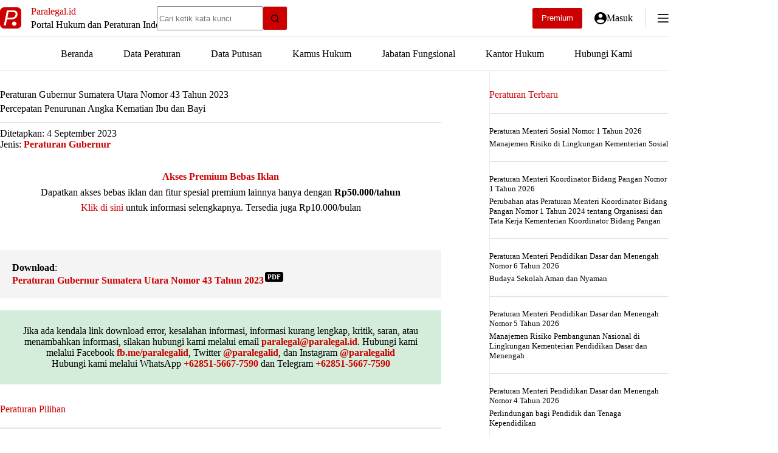

--- FILE ---
content_type: text/html; charset=UTF-8
request_url: https://paralegal.id/peraturan/peraturan-gubernur-sumatera-utara-nomor-43-tahun-2023/
body_size: 25227
content:
<!doctype html>
<html lang="id" prefix="og: https://ogp.me/ns#">
<head>
	
	<meta charset="UTF-8">
	<meta name="viewport" content="width=device-width, initial-scale=1, maximum-scale=5, viewport-fit=cover">
	<link rel="profile" href="https://gmpg.org/xfn/11">

	
<!-- Optimasi Mesin Pencari oleh Rank Math PRO - https://rankmath.com/ -->
<title>Peraturan Gubernur Sumatera Utara Nomor 43 Tahun 2023 - Paralegal.id</title>
<meta name="description" content="Download Peraturan Gubernur Sumatera Utara Nomor 43 Tahun 2023 tentang Percepatan Penurunan Angka Kematian Ibu dan Bayi"/>
<meta name="robots" content="follow, index, max-snippet:-1, max-video-preview:-1, max-image-preview:large"/>
<link rel="canonical" href="https://paralegal.id/peraturan/peraturan-gubernur-sumatera-utara-nomor-43-tahun-2023/" />
<meta property="og:locale" content="id_ID" />
<meta property="og:type" content="article" />
<meta property="og:title" content="Peraturan Gubernur Sumatera Utara Nomor 43 Tahun 2023 - Paralegal.id" />
<meta property="og:description" content="Download Peraturan Gubernur Sumatera Utara Nomor 43 Tahun 2023 tentang Percepatan Penurunan Angka Kematian Ibu dan Bayi" />
<meta property="og:url" content="https://paralegal.id/peraturan/peraturan-gubernur-sumatera-utara-nomor-43-tahun-2023/" />
<meta property="og:site_name" content="Paralegal.id" />
<meta property="article:publisher" content="https://www.facebook.com/paralegalid/" />
<meta property="article:author" content="https://facebook.com/paralegalid/" />
<meta property="og:updated_time" content="2023-09-16T09:33:45+07:00" />
<meta property="og:image" content="https://paralegal.id/wp-content/uploads/2023/01/paralegalid-banner-new.jpg" />
<meta property="og:image:secure_url" content="https://paralegal.id/wp-content/uploads/2023/01/paralegalid-banner-new.jpg" />
<meta property="og:image:width" content="1200" />
<meta property="og:image:height" content="630" />
<meta property="og:image:alt" content="Peraturan Gubernur Sumatera Utara Nomor 43 Tahun 2023" />
<meta property="og:image:type" content="image/jpeg" />
<meta name="twitter:card" content="summary_large_image" />
<meta name="twitter:title" content="Peraturan Gubernur Sumatera Utara Nomor 43 Tahun 2023 - Paralegal.id" />
<meta name="twitter:description" content="Download Peraturan Gubernur Sumatera Utara Nomor 43 Tahun 2023 tentang Percepatan Penurunan Angka Kematian Ibu dan Bayi" />
<meta name="twitter:site" content="@paralegalid" />
<meta name="twitter:creator" content="@paralegalid" />
<meta name="twitter:image" content="https://paralegal.id/wp-content/uploads/2023/01/paralegalid-banner-new.jpg" />
<script type="application/ld+json" class="rank-math-schema-pro">{"@context":"https://schema.org","@graph":[{"@type":"Dataset","name":"Peraturan Gubernur Sumatera Utara Nomor 43 Tahun 2023","description":"Download Peraturan Gubernur Sumatera Utara Nomor 43 Tahun 2023 tentang Percepatan Penurunan Angka Kematian Ibu dan Bayi. File pdf ini disediakan oleh website Paralegal.id - Portal Hukum dan Peraturan Indonesia. Silakan kunjungi website kami untuk menemukan peraturan lainnya serta gunakan fitur riset hukum lainnya.","url":"https://paralegal.id/peraturan/peraturan-gubernur-sumatera-utara-nomor-43-tahun-2023/","identifier":[],"keywords":["peraturan, keputusan, putusan"],"license":"https://creativecommons.org/publicdomain/mark/1.0/","includedInDataCatalog":{"@type":"DataCatalog","name":"paralegal.id"},"hasPart":[],"distribution":[{"@type":"DataDownload","encodingFormat":"pdf","contentUrl":"https://paralegal.id/peraturan/peraturan-gubernur-sumatera-utara-nomor-43-tahun-2023/"}],"@id":"https://paralegal.id/peraturan/peraturan-gubernur-sumatera-utara-nomor-43-tahun-2023/#schema-763896","image":{"@id":"https://paralegal.id/wp-content/uploads/2023/01/paralegalid-banner-new.jpg"},"inLanguage":"id","mainEntityOfPage":{"@id":"https://paralegal.id/peraturan/peraturan-gubernur-sumatera-utara-nomor-43-tahun-2023/#webpage"},"creator":{"@id":"https://paralegal.id/#organization"}},{"@type":"Place","@id":"https://paralegal.id/#place","address":{"@type":"PostalAddress","streetAddress":"Pasar Minggu","addressLocality":"Jakarta Selatan","addressRegion":"Jakarta","postalCode":"12620","addressCountry":"ID"}},{"@type":"Organization","@id":"https://paralegal.id/#organization","name":"Paralegal.id","url":"https://paralegal.id","sameAs":["https://www.facebook.com/paralegalid/","https://twitter.com/paralegalid"],"email":"paralegal@paralegal.id","address":{"@type":"PostalAddress","streetAddress":"Pasar Minggu","addressLocality":"Jakarta Selatan","addressRegion":"Jakarta","postalCode":"12620","addressCountry":"ID"},"logo":{"@type":"ImageObject","@id":"https://paralegal.id/#logo","url":"https://paralegal.id/wp-content/uploads/2021/01/paralegalid.png","contentUrl":"https://paralegal.id/wp-content/uploads/2021/01/paralegalid.png","caption":"Paralegal.id","inLanguage":"id","width":"512","height":"512"},"contactPoint":[{"@type":"ContactPoint","telephone":"+6285156677590","contactType":"customer support"}],"description":"Paralegal.id adalah portal hukum dan peraturan Indonesia yang telah tersedia secara online dalam bentuk situs web maupun aplikasi android.","location":{"@id":"https://paralegal.id/#place"}},{"@type":"WebSite","@id":"https://paralegal.id/#website","url":"https://paralegal.id","name":"Paralegal.id","alternateName":"Paralegal","publisher":{"@id":"https://paralegal.id/#organization"},"inLanguage":"id"},{"@type":"ImageObject","@id":"https://paralegal.id/wp-content/uploads/2023/01/paralegalid-banner-new.jpg","url":"https://paralegal.id/wp-content/uploads/2023/01/paralegalid-banner-new.jpg","width":"1200","height":"630","inLanguage":"id"},{"@type":"BreadcrumbList","@id":"https://paralegal.id/peraturan/peraturan-gubernur-sumatera-utara-nomor-43-tahun-2023/#breadcrumb","itemListElement":[{"@type":"ListItem","position":"1","item":{"@id":"https://paralegal.id","name":"Beranda"}},{"@type":"ListItem","position":"2","item":{"@id":"https://paralegal.id/peraturan/","name":"Data Peraturan"}},{"@type":"ListItem","position":"3","item":{"@id":"https://paralegal.id/jenis-peraturan/peraturan-gubernur/","name":"Peraturan Gubernur"}},{"@type":"ListItem","position":"4","item":{"@id":"https://paralegal.id/peraturan/peraturan-gubernur-sumatera-utara-nomor-43-tahun-2023/","name":"Peraturan Gubernur Sumatera Utara Nomor 43 Tahun 2023"}}]},{"@type":"WebPage","@id":"https://paralegal.id/peraturan/peraturan-gubernur-sumatera-utara-nomor-43-tahun-2023/#webpage","url":"https://paralegal.id/peraturan/peraturan-gubernur-sumatera-utara-nomor-43-tahun-2023/","name":"Peraturan Gubernur Sumatera Utara Nomor 43 Tahun 2023 - Paralegal.id","datePublished":"2023-09-04T09:31:00+07:00","dateModified":"2023-09-16T09:33:45+07:00","isPartOf":{"@id":"https://paralegal.id/#website"},"primaryImageOfPage":{"@id":"https://paralegal.id/wp-content/uploads/2023/01/paralegalid-banner-new.jpg"},"inLanguage":"id","breadcrumb":{"@id":"https://paralegal.id/peraturan/peraturan-gubernur-sumatera-utara-nomor-43-tahun-2023/#breadcrumb"}}]}</script>
<!-- /Plugin WordPress Rank Math SEO -->

<link rel='dns-prefetch' href='//paralegal.id' />
<link rel='dns-prefetch' href='//www.googletagservices.com' />
<link rel='dns-prefetch' href='//googleads.g.doubleclick.net' />
<link rel='dns-prefetch' href='//pagead2.googlesyndication.com' />
<link rel='dns-prefetch' href='//tpc.googlesyndication.com' />
<link rel='dns-prefetch' href='//www.gstatic.com' />
<link rel='dns-prefetch' href='//partner.googleadservices.com' />
<link rel='dns-prefetch' href='//fundingchoicesmessages.google.com' />
<link rel='dns-prefetch' href='//www.google.com' />
<link rel='dns-prefetch' href='//fonts.googleapis.com' />
<link rel='dns-prefetch' href='//analytics.google.com' />
<link rel='dns-prefetch' href='//fonts.gstatic.com' />
<link rel='preconnect' href='https://paralegal.id' />
<link rel='preconnect' href='https://www.googletagservices.com' />
<link rel='preconnect' href='https://googleads.g.doubleclick.net' />
<link rel='preconnect' href='https://pagead2.googlesyndication.com' />
<link rel='preconnect' href='https://tpc.googlesyndication.com' />
<link rel='preconnect' href='https://www.gstatic.com' />
<link rel='preconnect' href='https://partner.googleadservices.com' />
<link rel='preconnect' href='https://www.google.com' />
<link rel='preconnect' href='https://fonts.googleapis.com' />
<link rel='preconnect' href='https://analytics.google.com' />
<link rel='preconnect' href='https://fonts.gstatic.com' />
<link rel='preconnect' href='https://fundingchoicesmessages.google.com' />
<style id='wp-img-auto-sizes-contain-inline-css'>
img:is([sizes=auto i],[sizes^="auto," i]){contain-intrinsic-size:3000px 1500px}
/*# sourceURL=wp-img-auto-sizes-contain-inline-css */
</style>

<link rel='stylesheet' id='blocksy-dynamic-global-css' href='https://paralegal.id/wp-content/uploads/blocksy/css/global.css?ver=89059' media='all' />
<link rel='stylesheet' id='wp-block-library-css' href='https://paralegal.id/wp-includes/css/dist/block-library/style.min.css?ver=6.9' media='all' />
<link rel='stylesheet' id='mediaelement-css' href='https://paralegal.id/wp-includes/js/mediaelement/mediaelementplayer-legacy.min.css?ver=4.2.17' media='all' />
<link rel='stylesheet' id='wp-mediaelement-css' href='https://paralegal.id/wp-includes/js/mediaelement/wp-mediaelement.min.css?ver=6.9' media='all' />
<link rel='stylesheet' id='view_editor_gutenberg_frontend_assets-css' href='https://paralegal.id/wp-content/plugins/toolset-blocks/public/css/views-frontend.css?ver=3.6.21' media='all' />
<style id='view_editor_gutenberg_frontend_assets-inline-css'>
.wpv-sort-list-dropdown.wpv-sort-list-dropdown-style-default > span.wpv-sort-list,.wpv-sort-list-dropdown.wpv-sort-list-dropdown-style-default .wpv-sort-list-item {border-color: #cdcdcd;}.wpv-sort-list-dropdown.wpv-sort-list-dropdown-style-default .wpv-sort-list-item a {color: #444;background-color: #fff;}.wpv-sort-list-dropdown.wpv-sort-list-dropdown-style-default a:hover,.wpv-sort-list-dropdown.wpv-sort-list-dropdown-style-default a:focus {color: #000;background-color: #eee;}.wpv-sort-list-dropdown.wpv-sort-list-dropdown-style-default .wpv-sort-list-item.wpv-sort-list-current a {color: #000;background-color: #eee;}
.wpv-sort-list-dropdown.wpv-sort-list-dropdown-style-default > span.wpv-sort-list,.wpv-sort-list-dropdown.wpv-sort-list-dropdown-style-default .wpv-sort-list-item {border-color: #cdcdcd;}.wpv-sort-list-dropdown.wpv-sort-list-dropdown-style-default .wpv-sort-list-item a {color: #444;background-color: #fff;}.wpv-sort-list-dropdown.wpv-sort-list-dropdown-style-default a:hover,.wpv-sort-list-dropdown.wpv-sort-list-dropdown-style-default a:focus {color: #000;background-color: #eee;}.wpv-sort-list-dropdown.wpv-sort-list-dropdown-style-default .wpv-sort-list-item.wpv-sort-list-current a {color: #000;background-color: #eee;}.wpv-sort-list-dropdown.wpv-sort-list-dropdown-style-grey > span.wpv-sort-list,.wpv-sort-list-dropdown.wpv-sort-list-dropdown-style-grey .wpv-sort-list-item {border-color: #cdcdcd;}.wpv-sort-list-dropdown.wpv-sort-list-dropdown-style-grey .wpv-sort-list-item a {color: #444;background-color: #eeeeee;}.wpv-sort-list-dropdown.wpv-sort-list-dropdown-style-grey a:hover,.wpv-sort-list-dropdown.wpv-sort-list-dropdown-style-grey a:focus {color: #000;background-color: #e5e5e5;}.wpv-sort-list-dropdown.wpv-sort-list-dropdown-style-grey .wpv-sort-list-item.wpv-sort-list-current a {color: #000;background-color: #e5e5e5;}
.wpv-sort-list-dropdown.wpv-sort-list-dropdown-style-default > span.wpv-sort-list,.wpv-sort-list-dropdown.wpv-sort-list-dropdown-style-default .wpv-sort-list-item {border-color: #cdcdcd;}.wpv-sort-list-dropdown.wpv-sort-list-dropdown-style-default .wpv-sort-list-item a {color: #444;background-color: #fff;}.wpv-sort-list-dropdown.wpv-sort-list-dropdown-style-default a:hover,.wpv-sort-list-dropdown.wpv-sort-list-dropdown-style-default a:focus {color: #000;background-color: #eee;}.wpv-sort-list-dropdown.wpv-sort-list-dropdown-style-default .wpv-sort-list-item.wpv-sort-list-current a {color: #000;background-color: #eee;}.wpv-sort-list-dropdown.wpv-sort-list-dropdown-style-grey > span.wpv-sort-list,.wpv-sort-list-dropdown.wpv-sort-list-dropdown-style-grey .wpv-sort-list-item {border-color: #cdcdcd;}.wpv-sort-list-dropdown.wpv-sort-list-dropdown-style-grey .wpv-sort-list-item a {color: #444;background-color: #eeeeee;}.wpv-sort-list-dropdown.wpv-sort-list-dropdown-style-grey a:hover,.wpv-sort-list-dropdown.wpv-sort-list-dropdown-style-grey a:focus {color: #000;background-color: #e5e5e5;}.wpv-sort-list-dropdown.wpv-sort-list-dropdown-style-grey .wpv-sort-list-item.wpv-sort-list-current a {color: #000;background-color: #e5e5e5;}.wpv-sort-list-dropdown.wpv-sort-list-dropdown-style-blue > span.wpv-sort-list,.wpv-sort-list-dropdown.wpv-sort-list-dropdown-style-blue .wpv-sort-list-item {border-color: #0099cc;}.wpv-sort-list-dropdown.wpv-sort-list-dropdown-style-blue .wpv-sort-list-item a {color: #444;background-color: #cbddeb;}.wpv-sort-list-dropdown.wpv-sort-list-dropdown-style-blue a:hover,.wpv-sort-list-dropdown.wpv-sort-list-dropdown-style-blue a:focus {color: #000;background-color: #95bedd;}.wpv-sort-list-dropdown.wpv-sort-list-dropdown-style-blue .wpv-sort-list-item.wpv-sort-list-current a {color: #000;background-color: #95bedd;}
/*# sourceURL=view_editor_gutenberg_frontend_assets-inline-css */
</style>
<style id='global-styles-inline-css'>
:root{--wp--preset--aspect-ratio--square: 1;--wp--preset--aspect-ratio--4-3: 4/3;--wp--preset--aspect-ratio--3-4: 3/4;--wp--preset--aspect-ratio--3-2: 3/2;--wp--preset--aspect-ratio--2-3: 2/3;--wp--preset--aspect-ratio--16-9: 16/9;--wp--preset--aspect-ratio--9-16: 9/16;--wp--preset--color--black: #000000;--wp--preset--color--cyan-bluish-gray: #abb8c3;--wp--preset--color--white: #ffffff;--wp--preset--color--pale-pink: #f78da7;--wp--preset--color--vivid-red: #cf2e2e;--wp--preset--color--luminous-vivid-orange: #ff6900;--wp--preset--color--luminous-vivid-amber: #fcb900;--wp--preset--color--light-green-cyan: #7bdcb5;--wp--preset--color--vivid-green-cyan: #00d084;--wp--preset--color--pale-cyan-blue: #8ed1fc;--wp--preset--color--vivid-cyan-blue: #0693e3;--wp--preset--color--vivid-purple: #9b51e0;--wp--preset--color--palette-color-1: var(--theme-palette-color-1, #cc0000);--wp--preset--color--palette-color-2: var(--theme-palette-color-2, #ff0000);--wp--preset--color--palette-color-3: var(--theme-palette-color-3, #6e6d76);--wp--preset--color--palette-color-4: var(--theme-palette-color-4, #000000);--wp--preset--color--palette-color-5: var(--theme-palette-color-5, #ffffff);--wp--preset--color--palette-color-6: var(--theme-palette-color-6, #F4F4F5);--wp--preset--color--palette-color-7: var(--theme-palette-color-7, #FBFBFB);--wp--preset--color--palette-color-8: var(--theme-palette-color-8, #e0e5eb);--wp--preset--gradient--vivid-cyan-blue-to-vivid-purple: linear-gradient(135deg,rgb(6,147,227) 0%,rgb(155,81,224) 100%);--wp--preset--gradient--light-green-cyan-to-vivid-green-cyan: linear-gradient(135deg,rgb(122,220,180) 0%,rgb(0,208,130) 100%);--wp--preset--gradient--luminous-vivid-amber-to-luminous-vivid-orange: linear-gradient(135deg,rgb(252,185,0) 0%,rgb(255,105,0) 100%);--wp--preset--gradient--luminous-vivid-orange-to-vivid-red: linear-gradient(135deg,rgb(255,105,0) 0%,rgb(207,46,46) 100%);--wp--preset--gradient--very-light-gray-to-cyan-bluish-gray: linear-gradient(135deg,rgb(238,238,238) 0%,rgb(169,184,195) 100%);--wp--preset--gradient--cool-to-warm-spectrum: linear-gradient(135deg,rgb(74,234,220) 0%,rgb(151,120,209) 20%,rgb(207,42,186) 40%,rgb(238,44,130) 60%,rgb(251,105,98) 80%,rgb(254,248,76) 100%);--wp--preset--gradient--blush-light-purple: linear-gradient(135deg,rgb(255,206,236) 0%,rgb(152,150,240) 100%);--wp--preset--gradient--blush-bordeaux: linear-gradient(135deg,rgb(254,205,165) 0%,rgb(254,45,45) 50%,rgb(107,0,62) 100%);--wp--preset--gradient--luminous-dusk: linear-gradient(135deg,rgb(255,203,112) 0%,rgb(199,81,192) 50%,rgb(65,88,208) 100%);--wp--preset--gradient--pale-ocean: linear-gradient(135deg,rgb(255,245,203) 0%,rgb(182,227,212) 50%,rgb(51,167,181) 100%);--wp--preset--gradient--electric-grass: linear-gradient(135deg,rgb(202,248,128) 0%,rgb(113,206,126) 100%);--wp--preset--gradient--midnight: linear-gradient(135deg,rgb(2,3,129) 0%,rgb(40,116,252) 100%);--wp--preset--gradient--juicy-peach: linear-gradient(to right, #ffecd2 0%, #fcb69f 100%);--wp--preset--gradient--young-passion: linear-gradient(to right, #ff8177 0%, #ff867a 0%, #ff8c7f 21%, #f99185 52%, #cf556c 78%, #b12a5b 100%);--wp--preset--gradient--true-sunset: linear-gradient(to right, #fa709a 0%, #fee140 100%);--wp--preset--gradient--morpheus-den: linear-gradient(to top, #30cfd0 0%, #330867 100%);--wp--preset--gradient--plum-plate: linear-gradient(135deg, #667eea 0%, #764ba2 100%);--wp--preset--gradient--aqua-splash: linear-gradient(15deg, #13547a 0%, #80d0c7 100%);--wp--preset--gradient--love-kiss: linear-gradient(to top, #ff0844 0%, #ffb199 100%);--wp--preset--gradient--new-retrowave: linear-gradient(to top, #3b41c5 0%, #a981bb 49%, #ffc8a9 100%);--wp--preset--gradient--plum-bath: linear-gradient(to top, #cc208e 0%, #6713d2 100%);--wp--preset--gradient--high-flight: linear-gradient(to right, #0acffe 0%, #495aff 100%);--wp--preset--gradient--teen-party: linear-gradient(-225deg, #FF057C 0%, #8D0B93 50%, #321575 100%);--wp--preset--gradient--fabled-sunset: linear-gradient(-225deg, #231557 0%, #44107A 29%, #FF1361 67%, #FFF800 100%);--wp--preset--gradient--arielle-smile: radial-gradient(circle 248px at center, #16d9e3 0%, #30c7ec 47%, #46aef7 100%);--wp--preset--gradient--itmeo-branding: linear-gradient(180deg, #2af598 0%, #009efd 100%);--wp--preset--gradient--deep-blue: linear-gradient(to right, #6a11cb 0%, #2575fc 100%);--wp--preset--gradient--strong-bliss: linear-gradient(to right, #f78ca0 0%, #f9748f 19%, #fd868c 60%, #fe9a8b 100%);--wp--preset--gradient--sweet-period: linear-gradient(to top, #3f51b1 0%, #5a55ae 13%, #7b5fac 25%, #8f6aae 38%, #a86aa4 50%, #cc6b8e 62%, #f18271 75%, #f3a469 87%, #f7c978 100%);--wp--preset--gradient--purple-division: linear-gradient(to top, #7028e4 0%, #e5b2ca 100%);--wp--preset--gradient--cold-evening: linear-gradient(to top, #0c3483 0%, #a2b6df 100%, #6b8cce 100%, #a2b6df 100%);--wp--preset--gradient--mountain-rock: linear-gradient(to right, #868f96 0%, #596164 100%);--wp--preset--gradient--desert-hump: linear-gradient(to top, #c79081 0%, #dfa579 100%);--wp--preset--gradient--ethernal-constance: linear-gradient(to top, #09203f 0%, #537895 100%);--wp--preset--gradient--happy-memories: linear-gradient(-60deg, #ff5858 0%, #f09819 100%);--wp--preset--gradient--grown-early: linear-gradient(to top, #0ba360 0%, #3cba92 100%);--wp--preset--gradient--morning-salad: linear-gradient(-225deg, #B7F8DB 0%, #50A7C2 100%);--wp--preset--gradient--night-call: linear-gradient(-225deg, #AC32E4 0%, #7918F2 48%, #4801FF 100%);--wp--preset--gradient--mind-crawl: linear-gradient(-225deg, #473B7B 0%, #3584A7 51%, #30D2BE 100%);--wp--preset--gradient--angel-care: linear-gradient(-225deg, #FFE29F 0%, #FFA99F 48%, #FF719A 100%);--wp--preset--gradient--juicy-cake: linear-gradient(to top, #e14fad 0%, #f9d423 100%);--wp--preset--gradient--rich-metal: linear-gradient(to right, #d7d2cc 0%, #304352 100%);--wp--preset--gradient--mole-hall: linear-gradient(-20deg, #616161 0%, #9bc5c3 100%);--wp--preset--gradient--cloudy-knoxville: linear-gradient(120deg, #fdfbfb 0%, #ebedee 100%);--wp--preset--gradient--soft-grass: linear-gradient(to top, #c1dfc4 0%, #deecdd 100%);--wp--preset--gradient--saint-petersburg: linear-gradient(135deg, #f5f7fa 0%, #c3cfe2 100%);--wp--preset--gradient--everlasting-sky: linear-gradient(135deg, #fdfcfb 0%, #e2d1c3 100%);--wp--preset--gradient--kind-steel: linear-gradient(-20deg, #e9defa 0%, #fbfcdb 100%);--wp--preset--gradient--over-sun: linear-gradient(60deg, #abecd6 0%, #fbed96 100%);--wp--preset--gradient--premium-white: linear-gradient(to top, #d5d4d0 0%, #d5d4d0 1%, #eeeeec 31%, #efeeec 75%, #e9e9e7 100%);--wp--preset--gradient--clean-mirror: linear-gradient(45deg, #93a5cf 0%, #e4efe9 100%);--wp--preset--gradient--wild-apple: linear-gradient(to top, #d299c2 0%, #fef9d7 100%);--wp--preset--gradient--snow-again: linear-gradient(to top, #e6e9f0 0%, #eef1f5 100%);--wp--preset--gradient--confident-cloud: linear-gradient(to top, #dad4ec 0%, #dad4ec 1%, #f3e7e9 100%);--wp--preset--gradient--glass-water: linear-gradient(to top, #dfe9f3 0%, white 100%);--wp--preset--gradient--perfect-white: linear-gradient(-225deg, #E3FDF5 0%, #FFE6FA 100%);--wp--preset--font-size--small: 13px;--wp--preset--font-size--medium: 20px;--wp--preset--font-size--large: clamp(22px, 1.375rem + ((1vw - 3.2px) * 0.625), 30px);--wp--preset--font-size--x-large: clamp(30px, 1.875rem + ((1vw - 3.2px) * 1.563), 50px);--wp--preset--font-size--xx-large: clamp(45px, 2.813rem + ((1vw - 3.2px) * 2.734), 80px);--wp--preset--spacing--20: 0.44rem;--wp--preset--spacing--30: 0.67rem;--wp--preset--spacing--40: 1rem;--wp--preset--spacing--50: 1.5rem;--wp--preset--spacing--60: 2.25rem;--wp--preset--spacing--70: 3.38rem;--wp--preset--spacing--80: 5.06rem;--wp--preset--shadow--natural: 6px 6px 9px rgba(0, 0, 0, 0.2);--wp--preset--shadow--deep: 12px 12px 50px rgba(0, 0, 0, 0.4);--wp--preset--shadow--sharp: 6px 6px 0px rgba(0, 0, 0, 0.2);--wp--preset--shadow--outlined: 6px 6px 0px -3px rgb(255, 255, 255), 6px 6px rgb(0, 0, 0);--wp--preset--shadow--crisp: 6px 6px 0px rgb(0, 0, 0);}:root { --wp--style--global--content-size: var(--theme-block-max-width);--wp--style--global--wide-size: var(--theme-block-wide-max-width); }:where(body) { margin: 0; }.wp-site-blocks > .alignleft { float: left; margin-right: 2em; }.wp-site-blocks > .alignright { float: right; margin-left: 2em; }.wp-site-blocks > .aligncenter { justify-content: center; margin-left: auto; margin-right: auto; }:where(.wp-site-blocks) > * { margin-block-start: var(--theme-content-spacing); margin-block-end: 0; }:where(.wp-site-blocks) > :first-child { margin-block-start: 0; }:where(.wp-site-blocks) > :last-child { margin-block-end: 0; }:root { --wp--style--block-gap: var(--theme-content-spacing); }:root :where(.is-layout-flow) > :first-child{margin-block-start: 0;}:root :where(.is-layout-flow) > :last-child{margin-block-end: 0;}:root :where(.is-layout-flow) > *{margin-block-start: var(--theme-content-spacing);margin-block-end: 0;}:root :where(.is-layout-constrained) > :first-child{margin-block-start: 0;}:root :where(.is-layout-constrained) > :last-child{margin-block-end: 0;}:root :where(.is-layout-constrained) > *{margin-block-start: var(--theme-content-spacing);margin-block-end: 0;}:root :where(.is-layout-flex){gap: var(--theme-content-spacing);}:root :where(.is-layout-grid){gap: var(--theme-content-spacing);}.is-layout-flow > .alignleft{float: left;margin-inline-start: 0;margin-inline-end: 2em;}.is-layout-flow > .alignright{float: right;margin-inline-start: 2em;margin-inline-end: 0;}.is-layout-flow > .aligncenter{margin-left: auto !important;margin-right: auto !important;}.is-layout-constrained > .alignleft{float: left;margin-inline-start: 0;margin-inline-end: 2em;}.is-layout-constrained > .alignright{float: right;margin-inline-start: 2em;margin-inline-end: 0;}.is-layout-constrained > .aligncenter{margin-left: auto !important;margin-right: auto !important;}.is-layout-constrained > :where(:not(.alignleft):not(.alignright):not(.alignfull)){max-width: var(--wp--style--global--content-size);margin-left: auto !important;margin-right: auto !important;}.is-layout-constrained > .alignwide{max-width: var(--wp--style--global--wide-size);}body .is-layout-flex{display: flex;}.is-layout-flex{flex-wrap: wrap;align-items: center;}.is-layout-flex > :is(*, div){margin: 0;}body .is-layout-grid{display: grid;}.is-layout-grid > :is(*, div){margin: 0;}body{padding-top: 0px;padding-right: 0px;padding-bottom: 0px;padding-left: 0px;}:root :where(.wp-element-button, .wp-block-button__link){font-style: inherit;font-weight: inherit;letter-spacing: inherit;text-transform: inherit;}.has-black-color{color: var(--wp--preset--color--black) !important;}.has-cyan-bluish-gray-color{color: var(--wp--preset--color--cyan-bluish-gray) !important;}.has-white-color{color: var(--wp--preset--color--white) !important;}.has-pale-pink-color{color: var(--wp--preset--color--pale-pink) !important;}.has-vivid-red-color{color: var(--wp--preset--color--vivid-red) !important;}.has-luminous-vivid-orange-color{color: var(--wp--preset--color--luminous-vivid-orange) !important;}.has-luminous-vivid-amber-color{color: var(--wp--preset--color--luminous-vivid-amber) !important;}.has-light-green-cyan-color{color: var(--wp--preset--color--light-green-cyan) !important;}.has-vivid-green-cyan-color{color: var(--wp--preset--color--vivid-green-cyan) !important;}.has-pale-cyan-blue-color{color: var(--wp--preset--color--pale-cyan-blue) !important;}.has-vivid-cyan-blue-color{color: var(--wp--preset--color--vivid-cyan-blue) !important;}.has-vivid-purple-color{color: var(--wp--preset--color--vivid-purple) !important;}.has-palette-color-1-color{color: var(--wp--preset--color--palette-color-1) !important;}.has-palette-color-2-color{color: var(--wp--preset--color--palette-color-2) !important;}.has-palette-color-3-color{color: var(--wp--preset--color--palette-color-3) !important;}.has-palette-color-4-color{color: var(--wp--preset--color--palette-color-4) !important;}.has-palette-color-5-color{color: var(--wp--preset--color--palette-color-5) !important;}.has-palette-color-6-color{color: var(--wp--preset--color--palette-color-6) !important;}.has-palette-color-7-color{color: var(--wp--preset--color--palette-color-7) !important;}.has-palette-color-8-color{color: var(--wp--preset--color--palette-color-8) !important;}.has-black-background-color{background-color: var(--wp--preset--color--black) !important;}.has-cyan-bluish-gray-background-color{background-color: var(--wp--preset--color--cyan-bluish-gray) !important;}.has-white-background-color{background-color: var(--wp--preset--color--white) !important;}.has-pale-pink-background-color{background-color: var(--wp--preset--color--pale-pink) !important;}.has-vivid-red-background-color{background-color: var(--wp--preset--color--vivid-red) !important;}.has-luminous-vivid-orange-background-color{background-color: var(--wp--preset--color--luminous-vivid-orange) !important;}.has-luminous-vivid-amber-background-color{background-color: var(--wp--preset--color--luminous-vivid-amber) !important;}.has-light-green-cyan-background-color{background-color: var(--wp--preset--color--light-green-cyan) !important;}.has-vivid-green-cyan-background-color{background-color: var(--wp--preset--color--vivid-green-cyan) !important;}.has-pale-cyan-blue-background-color{background-color: var(--wp--preset--color--pale-cyan-blue) !important;}.has-vivid-cyan-blue-background-color{background-color: var(--wp--preset--color--vivid-cyan-blue) !important;}.has-vivid-purple-background-color{background-color: var(--wp--preset--color--vivid-purple) !important;}.has-palette-color-1-background-color{background-color: var(--wp--preset--color--palette-color-1) !important;}.has-palette-color-2-background-color{background-color: var(--wp--preset--color--palette-color-2) !important;}.has-palette-color-3-background-color{background-color: var(--wp--preset--color--palette-color-3) !important;}.has-palette-color-4-background-color{background-color: var(--wp--preset--color--palette-color-4) !important;}.has-palette-color-5-background-color{background-color: var(--wp--preset--color--palette-color-5) !important;}.has-palette-color-6-background-color{background-color: var(--wp--preset--color--palette-color-6) !important;}.has-palette-color-7-background-color{background-color: var(--wp--preset--color--palette-color-7) !important;}.has-palette-color-8-background-color{background-color: var(--wp--preset--color--palette-color-8) !important;}.has-black-border-color{border-color: var(--wp--preset--color--black) !important;}.has-cyan-bluish-gray-border-color{border-color: var(--wp--preset--color--cyan-bluish-gray) !important;}.has-white-border-color{border-color: var(--wp--preset--color--white) !important;}.has-pale-pink-border-color{border-color: var(--wp--preset--color--pale-pink) !important;}.has-vivid-red-border-color{border-color: var(--wp--preset--color--vivid-red) !important;}.has-luminous-vivid-orange-border-color{border-color: var(--wp--preset--color--luminous-vivid-orange) !important;}.has-luminous-vivid-amber-border-color{border-color: var(--wp--preset--color--luminous-vivid-amber) !important;}.has-light-green-cyan-border-color{border-color: var(--wp--preset--color--light-green-cyan) !important;}.has-vivid-green-cyan-border-color{border-color: var(--wp--preset--color--vivid-green-cyan) !important;}.has-pale-cyan-blue-border-color{border-color: var(--wp--preset--color--pale-cyan-blue) !important;}.has-vivid-cyan-blue-border-color{border-color: var(--wp--preset--color--vivid-cyan-blue) !important;}.has-vivid-purple-border-color{border-color: var(--wp--preset--color--vivid-purple) !important;}.has-palette-color-1-border-color{border-color: var(--wp--preset--color--palette-color-1) !important;}.has-palette-color-2-border-color{border-color: var(--wp--preset--color--palette-color-2) !important;}.has-palette-color-3-border-color{border-color: var(--wp--preset--color--palette-color-3) !important;}.has-palette-color-4-border-color{border-color: var(--wp--preset--color--palette-color-4) !important;}.has-palette-color-5-border-color{border-color: var(--wp--preset--color--palette-color-5) !important;}.has-palette-color-6-border-color{border-color: var(--wp--preset--color--palette-color-6) !important;}.has-palette-color-7-border-color{border-color: var(--wp--preset--color--palette-color-7) !important;}.has-palette-color-8-border-color{border-color: var(--wp--preset--color--palette-color-8) !important;}.has-vivid-cyan-blue-to-vivid-purple-gradient-background{background: var(--wp--preset--gradient--vivid-cyan-blue-to-vivid-purple) !important;}.has-light-green-cyan-to-vivid-green-cyan-gradient-background{background: var(--wp--preset--gradient--light-green-cyan-to-vivid-green-cyan) !important;}.has-luminous-vivid-amber-to-luminous-vivid-orange-gradient-background{background: var(--wp--preset--gradient--luminous-vivid-amber-to-luminous-vivid-orange) !important;}.has-luminous-vivid-orange-to-vivid-red-gradient-background{background: var(--wp--preset--gradient--luminous-vivid-orange-to-vivid-red) !important;}.has-very-light-gray-to-cyan-bluish-gray-gradient-background{background: var(--wp--preset--gradient--very-light-gray-to-cyan-bluish-gray) !important;}.has-cool-to-warm-spectrum-gradient-background{background: var(--wp--preset--gradient--cool-to-warm-spectrum) !important;}.has-blush-light-purple-gradient-background{background: var(--wp--preset--gradient--blush-light-purple) !important;}.has-blush-bordeaux-gradient-background{background: var(--wp--preset--gradient--blush-bordeaux) !important;}.has-luminous-dusk-gradient-background{background: var(--wp--preset--gradient--luminous-dusk) !important;}.has-pale-ocean-gradient-background{background: var(--wp--preset--gradient--pale-ocean) !important;}.has-electric-grass-gradient-background{background: var(--wp--preset--gradient--electric-grass) !important;}.has-midnight-gradient-background{background: var(--wp--preset--gradient--midnight) !important;}.has-juicy-peach-gradient-background{background: var(--wp--preset--gradient--juicy-peach) !important;}.has-young-passion-gradient-background{background: var(--wp--preset--gradient--young-passion) !important;}.has-true-sunset-gradient-background{background: var(--wp--preset--gradient--true-sunset) !important;}.has-morpheus-den-gradient-background{background: var(--wp--preset--gradient--morpheus-den) !important;}.has-plum-plate-gradient-background{background: var(--wp--preset--gradient--plum-plate) !important;}.has-aqua-splash-gradient-background{background: var(--wp--preset--gradient--aqua-splash) !important;}.has-love-kiss-gradient-background{background: var(--wp--preset--gradient--love-kiss) !important;}.has-new-retrowave-gradient-background{background: var(--wp--preset--gradient--new-retrowave) !important;}.has-plum-bath-gradient-background{background: var(--wp--preset--gradient--plum-bath) !important;}.has-high-flight-gradient-background{background: var(--wp--preset--gradient--high-flight) !important;}.has-teen-party-gradient-background{background: var(--wp--preset--gradient--teen-party) !important;}.has-fabled-sunset-gradient-background{background: var(--wp--preset--gradient--fabled-sunset) !important;}.has-arielle-smile-gradient-background{background: var(--wp--preset--gradient--arielle-smile) !important;}.has-itmeo-branding-gradient-background{background: var(--wp--preset--gradient--itmeo-branding) !important;}.has-deep-blue-gradient-background{background: var(--wp--preset--gradient--deep-blue) !important;}.has-strong-bliss-gradient-background{background: var(--wp--preset--gradient--strong-bliss) !important;}.has-sweet-period-gradient-background{background: var(--wp--preset--gradient--sweet-period) !important;}.has-purple-division-gradient-background{background: var(--wp--preset--gradient--purple-division) !important;}.has-cold-evening-gradient-background{background: var(--wp--preset--gradient--cold-evening) !important;}.has-mountain-rock-gradient-background{background: var(--wp--preset--gradient--mountain-rock) !important;}.has-desert-hump-gradient-background{background: var(--wp--preset--gradient--desert-hump) !important;}.has-ethernal-constance-gradient-background{background: var(--wp--preset--gradient--ethernal-constance) !important;}.has-happy-memories-gradient-background{background: var(--wp--preset--gradient--happy-memories) !important;}.has-grown-early-gradient-background{background: var(--wp--preset--gradient--grown-early) !important;}.has-morning-salad-gradient-background{background: var(--wp--preset--gradient--morning-salad) !important;}.has-night-call-gradient-background{background: var(--wp--preset--gradient--night-call) !important;}.has-mind-crawl-gradient-background{background: var(--wp--preset--gradient--mind-crawl) !important;}.has-angel-care-gradient-background{background: var(--wp--preset--gradient--angel-care) !important;}.has-juicy-cake-gradient-background{background: var(--wp--preset--gradient--juicy-cake) !important;}.has-rich-metal-gradient-background{background: var(--wp--preset--gradient--rich-metal) !important;}.has-mole-hall-gradient-background{background: var(--wp--preset--gradient--mole-hall) !important;}.has-cloudy-knoxville-gradient-background{background: var(--wp--preset--gradient--cloudy-knoxville) !important;}.has-soft-grass-gradient-background{background: var(--wp--preset--gradient--soft-grass) !important;}.has-saint-petersburg-gradient-background{background: var(--wp--preset--gradient--saint-petersburg) !important;}.has-everlasting-sky-gradient-background{background: var(--wp--preset--gradient--everlasting-sky) !important;}.has-kind-steel-gradient-background{background: var(--wp--preset--gradient--kind-steel) !important;}.has-over-sun-gradient-background{background: var(--wp--preset--gradient--over-sun) !important;}.has-premium-white-gradient-background{background: var(--wp--preset--gradient--premium-white) !important;}.has-clean-mirror-gradient-background{background: var(--wp--preset--gradient--clean-mirror) !important;}.has-wild-apple-gradient-background{background: var(--wp--preset--gradient--wild-apple) !important;}.has-snow-again-gradient-background{background: var(--wp--preset--gradient--snow-again) !important;}.has-confident-cloud-gradient-background{background: var(--wp--preset--gradient--confident-cloud) !important;}.has-glass-water-gradient-background{background: var(--wp--preset--gradient--glass-water) !important;}.has-perfect-white-gradient-background{background: var(--wp--preset--gradient--perfect-white) !important;}.has-small-font-size{font-size: var(--wp--preset--font-size--small) !important;}.has-medium-font-size{font-size: var(--wp--preset--font-size--medium) !important;}.has-large-font-size{font-size: var(--wp--preset--font-size--large) !important;}.has-x-large-font-size{font-size: var(--wp--preset--font-size--x-large) !important;}.has-xx-large-font-size{font-size: var(--wp--preset--font-size--xx-large) !important;}
:root :where(.wp-block-pullquote){font-size: clamp(0.984em, 0.984rem + ((1vw - 0.2em) * 0.645), 1.5em);line-height: 1.6;}
/*# sourceURL=global-styles-inline-css */
</style>
<link rel='stylesheet' id='ct-main-styles-css' href='https://paralegal.id/wp-content/themes/blocksy/static/bundle/main.min.css?ver=2.1.25' media='all' />
<link rel='stylesheet' id='ct-page-title-styles-css' href='https://paralegal.id/wp-content/themes/blocksy/static/bundle/page-title.min.css?ver=2.1.25' media='all' />
<link rel='stylesheet' id='ct-sidebar-styles-css' href='https://paralegal.id/wp-content/themes/blocksy/static/bundle/sidebar.min.css?ver=2.1.25' media='all' />
<link rel='stylesheet' id='blocksy-pro-search-input-styles-css' href='https://paralegal.id/wp-content/plugins/blocksy-companion-pro/framework/premium/static/bundle/search-input.min.css?ver=2.1.25' media='all' />
<link rel='stylesheet' id='blocksy-pro-divider-styles-css' href='https://paralegal.id/wp-content/plugins/blocksy-companion-pro/framework/premium/static/bundle/divider.min.css?ver=2.1.25' media='all' />
<link rel='stylesheet' id='blocksy-ext-shortcuts-styles-css' href='https://paralegal.id/wp-content/plugins/blocksy-companion-pro/framework/premium/extensions/shortcuts/static/bundle/main.min.css?ver=2.1.25' media='all' />
<link rel='stylesheet' id='blocksy-companion-header-account-styles-css' href='https://paralegal.id/wp-content/plugins/blocksy-companion-pro/static/bundle/header-account.min.css?ver=2.1.25' media='all' />
<script src="https://paralegal.id/wp-content/plugins/toolset-blocks/vendor/toolset/common-es/public/toolset-common-es-frontend.js?ver=175000" id="toolset-common-es-frontend-js"></script>
<script async src="https://paralegal.id/wp-content/uploads/perfmatters/gtagv4.js?id=G-KVZ0MHNG2M" type="pmdelayedscript" data-cfasync="false" data-no-optimize="1" data-no-defer="1" data-no-minify="1"></script><script defer src="[data-uri]"></script><noscript><link rel='stylesheet' href='https://paralegal.id/wp-content/themes/blocksy/static/bundle/no-scripts.min.css' type='text/css'></noscript>
	<noscript><style>.woocommerce-product-gallery{ opacity: 1 !important; }</style></noscript>
	 <script defer src="[data-uri]"></script>
	<noscript>
		<link rel="stylesheet" href="https://paralegal.id/wp-content/plugins/toolset-blocks/vendor/toolset/blocks/public/css/style.css">
	</noscript><script defer src="[data-uri]"></script><link rel="icon" href="https://paralegal.id/wp-content/uploads/2021/01/cropped-paralegalid-32x32.png" sizes="32x32" />
<link rel="icon" href="https://paralegal.id/wp-content/uploads/2021/01/cropped-paralegalid-192x192.png" sizes="192x192" />
<link rel="apple-touch-icon" href="https://paralegal.id/wp-content/uploads/2021/01/cropped-paralegalid-180x180.png" />
<meta name="msapplication-TileImage" content="https://paralegal.id/wp-content/uploads/2021/01/cropped-paralegalid-270x270.png" />
	</head>


<body class="wp-singular peraturan-template-default single single-peraturan postid-37781 wp-custom-logo wp-embed-responsive wp-theme-blocksy theme-blocksy views-template-template-for-data-peraturan" data-link="type-3" data-prefix="peraturan_single" data-header="type-1:sticky" data-footer="type-1" itemscope="itemscope" itemtype="https://schema.org/Blog">

<a class="skip-link screen-reader-text" href="#main">Skip to content</a><div class="ct-drawer-canvas" data-location="start"><div id="offcanvas" class="ct-panel ct-header" data-behaviour="right-side" role="dialog" aria-label="Offcanvas modal" inert=""><div class="ct-panel-inner">
		<div class="ct-panel-actions">
			
			<button class="ct-toggle-close" data-type="type-3" aria-label="Close drawer">
				<svg class="ct-icon" width="12" height="12" viewBox="0 0 15 15"><path d="M1 15a1 1 0 01-.71-.29 1 1 0 010-1.41l5.8-5.8-5.8-5.8A1 1 0 011.7.29l5.8 5.8 5.8-5.8a1 1 0 011.41 1.41l-5.8 5.8 5.8 5.8a1 1 0 01-1.41 1.41l-5.8-5.8-5.8 5.8A1 1 0 011 15z"/></svg>
			</button>
		</div>
		<div class="ct-panel-content" data-device="desktop"><div class="ct-panel-content-inner">
<nav
	class="mobile-menu menu-container"
	data-id="mobile-menu" data-interaction="click" data-toggle-type="type-1" data-submenu-dots="yes"	aria-label="Mobile Menu">

	<ul id="menu-mobile-menu-1" class=""><li class="menu-item menu-item-type-post_type menu-item-object-page menu-item-home menu-item-30766"><a href="https://paralegal.id/" class="ct-menu-link">Beranda</a></li>
<li class="menu-item menu-item-type-post_type_archive menu-item-object-peraturan menu-item-28212"><a href="https://paralegal.id/peraturan/" class="ct-menu-link">Data Peraturan</a></li>
<li class="menu-item menu-item-type-post_type_archive menu-item-object-putusan menu-item-43048"><a href="https://paralegal.id/putusan/" class="ct-menu-link">Data Putusan</a></li>
<li class="menu-item menu-item-type-post_type_archive menu-item-object-pengertian menu-item-28213"><a href="https://paralegal.id/pengertian/" class="ct-menu-link">Kamus Hukum</a></li>
<li class="menu-item menu-item-type-post_type_archive menu-item-object-jabatan-fungsional menu-item-28199"><a href="https://paralegal.id/jabatan-fungsional/" class="ct-menu-link">Jabatan Fungsional</a></li>
<li class="menu-item menu-item-type-post_type_archive menu-item-object-kantor-hukum menu-item-35794"><a href="https://paralegal.id/kantor-hukum/" class="ct-menu-link">Kantor Hukum</a></li>
<li class="menu-item menu-item-type-post_type_archive menu-item-object-profil menu-item-51441"><a href="https://paralegal.id/profil/" class="ct-menu-link">Profil Hukum</a></li>
<li class="menu-item menu-item-type-post_type menu-item-object-page menu-item-28200"><a href="https://paralegal.id/kontak/" class="ct-menu-link">Hubungi Kami</a></li>
</ul></nav>

</div></div><div class="ct-panel-content" data-device="mobile"><div class="ct-panel-content-inner">
<nav
	class="mobile-menu menu-container"
	data-id="mobile-menu" data-interaction="click" data-toggle-type="type-1" data-submenu-dots="yes"	aria-label="Mobile Menu">

	<ul id="menu-mobile-menu" class=""><li id="menu-item-30766" class="menu-item menu-item-type-post_type menu-item-object-page menu-item-home menu-item-30766"><a href="https://paralegal.id/" class="ct-menu-link">Beranda</a></li>
<li id="menu-item-28212" class="menu-item menu-item-type-post_type_archive menu-item-object-peraturan menu-item-28212"><a href="https://paralegal.id/peraturan/" class="ct-menu-link">Data Peraturan</a></li>
<li id="menu-item-43048" class="menu-item menu-item-type-post_type_archive menu-item-object-putusan menu-item-43048"><a href="https://paralegal.id/putusan/" class="ct-menu-link">Data Putusan</a></li>
<li id="menu-item-28213" class="menu-item menu-item-type-post_type_archive menu-item-object-pengertian menu-item-28213"><a href="https://paralegal.id/pengertian/" class="ct-menu-link">Kamus Hukum</a></li>
<li id="menu-item-28199" class="menu-item menu-item-type-post_type_archive menu-item-object-jabatan-fungsional menu-item-28199"><a href="https://paralegal.id/jabatan-fungsional/" class="ct-menu-link">Jabatan Fungsional</a></li>
<li id="menu-item-35794" class="menu-item menu-item-type-post_type_archive menu-item-object-kantor-hukum menu-item-35794"><a href="https://paralegal.id/kantor-hukum/" class="ct-menu-link">Kantor Hukum</a></li>
<li id="menu-item-51441" class="menu-item menu-item-type-post_type_archive menu-item-object-profil menu-item-51441"><a href="https://paralegal.id/profil/" class="ct-menu-link">Profil Hukum</a></li>
<li id="menu-item-28200" class="menu-item menu-item-type-post_type menu-item-object-page menu-item-28200"><a href="https://paralegal.id/kontak/" class="ct-menu-link">Hubungi Kami</a></li>
</ul></nav>


<div
	class="ct-header-cta"
	data-id="button">
	<a
		href="https://paralegal.id/premium/akses-bebas-iklan/"
		class="ct-button"
		data-size="small" aria-label="Premium">
		Premium	</a>
</div>

<div
	class="ct-header-socials ct-hidden-md"
	data-id="socials">

	
		<div class="ct-social-box" data-color="custom" data-icon-size="custom" data-icons-type="simple" >
			
			
							
				<a href="#" data-network="email" aria-label="Email" target="_blank" rel="noopener noreferrer nofollow">
					<span class="ct-icon-container">
					<svg
					width="20"
					height="20"
					viewBox="0 0 20 20"
					aria-hidden="true">
						<path d="M10,10.1L0,4.7C0.1,3.2,1.4,2,3,2h14c1.6,0,2.9,1.2,3,2.8L10,10.1z M10,11.8c-0.1,0-0.2,0-0.4-0.1L0,6.4V15c0,1.7,1.3,3,3,3h4.9h4.3H17c1.7,0,3-1.3,3-3V6.4l-9.6,5.2C10.2,11.7,10.1,11.7,10,11.8z"/>
					</svg>
				</span>				</a>
							
				<a href="https://www.instagram.com/paralegalid" data-network="instagram" aria-label="Instagram" target="_blank" rel="noopener noreferrer nofollow">
					<span class="ct-icon-container">
					<svg
					width="20"
					height="20"
					viewBox="0 0 20 20"
					aria-hidden="true">
						<circle cx="10" cy="10" r="3.3"/>
						<path d="M14.2,0H5.8C2.6,0,0,2.6,0,5.8v8.3C0,17.4,2.6,20,5.8,20h8.3c3.2,0,5.8-2.6,5.8-5.8V5.8C20,2.6,17.4,0,14.2,0zM10,15c-2.8,0-5-2.2-5-5s2.2-5,5-5s5,2.2,5,5S12.8,15,10,15z M15.8,5C15.4,5,15,4.6,15,4.2s0.4-0.8,0.8-0.8s0.8,0.4,0.8,0.8S16.3,5,15.8,5z"/>
					</svg>
				</span>				</a>
							
				<a href="https://whatsapp.com/channel/0029VaEgTSPFnSzHjAAbd61W" data-network="whatsapp" aria-label="WhatsApp" target="_blank" rel="noopener noreferrer nofollow">
					<span class="ct-icon-container">
					<svg
					width="20px"
					height="20px"
					viewBox="0 0 20 20"
					aria-hidden="true">
						<path d="M10,0C4.5,0,0,4.5,0,10c0,1.9,0.5,3.6,1.4,5.1L0.1,20l5-1.3C6.5,19.5,8.2,20,10,20c5.5,0,10-4.5,10-10S15.5,0,10,0zM6.6,5.3c0.2,0,0.3,0,0.5,0c0.2,0,0.4,0,0.6,0.4c0.2,0.5,0.7,1.7,0.8,1.8c0.1,0.1,0.1,0.3,0,0.4C8.3,8.2,8.3,8.3,8.1,8.5C8,8.6,7.9,8.8,7.8,8.9C7.7,9,7.5,9.1,7.7,9.4c0.1,0.2,0.6,1.1,1.4,1.7c0.9,0.8,1.7,1.1,2,1.2c0.2,0.1,0.4,0.1,0.5-0.1c0.1-0.2,0.6-0.7,0.8-1c0.2-0.2,0.3-0.2,0.6-0.1c0.2,0.1,1.4,0.7,1.7,0.8s0.4,0.2,0.5,0.3c0.1,0.1,0.1,0.6-0.1,1.2c-0.2,0.6-1.2,1.1-1.7,1.2c-0.5,0-0.9,0.2-3-0.6c-2.5-1-4.1-3.6-4.2-3.7c-0.1-0.2-1-1.3-1-2.6c0-1.2,0.6-1.8,0.9-2.1C6.1,5.4,6.4,5.3,6.6,5.3z"/>
					</svg>
				</span>				</a>
							
				<a href="https://t.me/paralegalid" data-network="telegram" aria-label="Telegram" target="_blank" rel="noopener noreferrer nofollow">
					<span class="ct-icon-container">
					<svg
					width="20px"
					height="20px"
					viewBox="0 0 20 20"
					aria-hidden="true">
						<path d="M19.9,3.1l-3,14.2c-0.2,1-0.8,1.3-1.7,0.8l-4.6-3.4l-2.2,2.1c-0.2,0.2-0.5,0.5-0.9,0.5l0.3-4.7L16.4,5c0.4-0.3-0.1-0.5-0.6-0.2L5.3,11.4L0.7,10c-1-0.3-1-1,0.2-1.5l17.7-6.8C19.5,1.4,20.2,1.9,19.9,3.1z"/>
					</svg>
				</span>				</a>
			
			
					</div>

	
</div>
</div></div></div></div>
<template id="ct-account-modal-template">
	<div id="account-modal" class="ct-panel" data-behaviour="modal" role="dialog" aria-label="Account modal" inert>
		<div class="ct-panel-actions">
			<button class="ct-toggle-close" data-type="type-3" aria-label="Close account modal">
				<svg class="ct-icon" width="12" height="12" viewBox="0 0 15 15">
					<path d="M1 15a1 1 0 01-.71-.29 1 1 0 010-1.41l5.8-5.8-5.8-5.8A1 1 0 011.7.29l5.8 5.8 5.8-5.8a1 1 0 011.41 1.41l-5.8 5.8 5.8 5.8a1 1 0 01-1.41 1.41l-5.8-5.8-5.8 5.8A1 1 0 011 15z"/>
				</svg>
			</button>
		</div>

		<div class="ct-panel-content">
			<div class="ct-account-modal">
				
				<div class="ct-account-forms">
					<div class="ct-login-form active">
						
<form name="loginform" id="loginform" class="login" action="#" method="post">
		
	<p>
		<label for="user_login">Username or Email Address</label>
		<input type="text" name="log" id="user_login" class="input" value="" size="20" autocomplete="username" autocapitalize="off">
	</p>

	<p>
		<label for="user_pass">Password</label>
		<span class="account-password-input">
			<input type="password" name="pwd" id="user_pass" class="input" value="" size="20" autocomplete="current-password" spellcheck="false">
			<span class="show-password-input"></span>
		</span>
	</p>

	
	<p class="login-remember col-2">
		<span>
			<input name="rememberme" type="checkbox" id="rememberme" class="ct-checkbox" value="forever">
			<label for="rememberme">Remember Me</label>
		</span>

		<a href="#" class="ct-forgot-password">
			Forgot Password?		</a>
	</p>

	
	<p class="login-submit">
		<button class="ct-button ct-account-login-submit has-text-align-center" name="wp-submit">
			Log In
			<svg class="ct-button-loader" width="16" height="16" viewBox="0 0 24 24">
				<circle cx="12" cy="12" r="10" opacity="0.2" fill="none" stroke="currentColor" stroke-miterlimit="10" stroke-width="2.5"/>

				<path d="m12,2c5.52,0,10,4.48,10,10" fill="none" stroke="currentColor" stroke-linecap="round" stroke-miterlimit="10" stroke-width="2.5">
					<animateTransform
						attributeName="transform"
						attributeType="XML"
						type="rotate"
						dur="0.6s"
						from="0 12 12"
						to="360 12 12"
						repeatCount="indefinite"
					/>
				</path>
			</svg>
		</button>
	</p>

		</form>

					</div>

					
					<div class="ct-forgot-password-form">
						<form name="lostpasswordform" id="lostpasswordform" action="#" method="post">
	
	<p>
		<label for="user_login_forgot">Username or Email Address</label>
		<input type="text" name="user_login" id="user_login_forgot" class="input" value="" size="20" autocomplete="username" autocapitalize="off" required>
	</p>

	
	<p>
		<button class="ct-button ct-account-lost-password-submit has-text-align-center" name="wp-submit">
			Get New Password
			<svg class="ct-button-loader" width="16" height="16" viewBox="0 0 24 24">
				<circle cx="12" cy="12" r="10" opacity="0.2" fill="none" stroke="currentColor" stroke-miterlimit="10" stroke-width="2.5"/>

				<path d="m12,2c5.52,0,10,4.48,10,10" fill="none" stroke="currentColor" stroke-linecap="round" stroke-miterlimit="10" stroke-width="2.5">
					<animateTransform
						attributeName="transform"
						attributeType="XML"
						type="rotate"
						dur="0.6s"
						from="0 12 12"
						to="360 12 12"
						repeatCount="indefinite"
					/>
				</path>
			</svg>
		</button>
	</p>

		<input type="hidden" id="blocksy-lostpassword-nonce" name="blocksy-lostpassword-nonce" value="f920d35ac4" /><input type="hidden" name="_wp_http_referer" value="/peraturan/peraturan-gubernur-sumatera-utara-nomor-43-tahun-2023/" /></form>


						<a href="#" class="ct-back-to-login ct-login">
							← Back to login						</a>
					</div>
				</div>
			</div>
		</div>
	</div>
</template></div>
<div id="main-container">
	<header id="header" class="ct-header" data-id="type-1" itemscope="" itemtype="https://schema.org/WPHeader"><div data-device="desktop"><div class="ct-sticky-container"><div data-sticky="shrink"><div data-row="middle" data-column-set="3" data-middle="search-input"><div class="ct-container"><div data-column="start" data-placements="1"><div data-items="primary">
<div	class="site-branding"
	data-id="logo"	data-logo="left"	itemscope="itemscope" itemtype="https://schema.org/Organization">

			<a href="https://paralegal.id/" class="site-logo-container" rel="home" itemprop="url" ><img width="512" height="512" src="https://paralegal.id/wp-content/uploads/2021/01/paralegalid.png" class="default-logo" alt="Paralegal.id" decoding="async" fetchpriority="high" srcset="https://paralegal.id/wp-content/uploads/2021/01/paralegalid.png 512w, https://paralegal.id/wp-content/uploads/2021/01/paralegalid-500x500.png 500w, https://paralegal.id/wp-content/uploads/2021/01/paralegalid-100x100.png 100w, https://paralegal.id/wp-content/uploads/2021/01/paralegalid-300x300.png 300w, https://paralegal.id/wp-content/uploads/2021/01/paralegalid-150x150.png 150w" sizes="(max-width: 512px) 100vw, 512px"></a>	
			<div class="site-title-container">
			<span class="site-title ct-hidden-sm ct-hidden-md" itemprop="name"><a href="https://paralegal.id/" rel="home" itemprop="url">Paralegal.id</a></span>			<p class="site-description ct-hidden-sm ct-hidden-md" itemprop="description">Portal Hukum dan Peraturan Indonesia</p>		</div>
	  </div>

</div></div><div data-column="middle"><div data-items="">
<div class="ct-search-box " data-id="search-input">

	

<form role="search" method="get" class="ct-search-form" data-form-controls="inside" data-taxonomy-filter="false" data-submit-button="icon" action="https://paralegal.id/" aria-haspopup="listbox" >

	<input
		type="search" 		placeholder="Cari ketik kata kunci"
		value=""
		name="s"
		autocomplete="off"
		title="Search for..."
		aria-label="Search for..."
			>

	<div class="ct-search-form-controls">
		
		<button type="submit" class="wp-element-button" data-button="inside:icon" aria-label="Search button">
			<svg class="ct-icon ct-search-button-content" aria-hidden="true" width="15" height="15" viewBox="0 0 15 15"><path d="M14.8,13.7L12,11c0.9-1.2,1.5-2.6,1.5-4.2c0-3.7-3-6.8-6.8-6.8S0,3,0,6.8s3,6.8,6.8,6.8c1.6,0,3.1-0.6,4.2-1.5l2.8,2.8c0.1,0.1,0.3,0.2,0.5,0.2s0.4-0.1,0.5-0.2C15.1,14.5,15.1,14,14.8,13.7z M1.5,6.8c0-2.9,2.4-5.2,5.2-5.2S12,3.9,12,6.8S9.6,12,6.8,12S1.5,9.6,1.5,6.8z"/></svg>
			<span class="ct-ajax-loader">
				<svg viewBox="0 0 24 24">
					<circle cx="12" cy="12" r="10" opacity="0.2" fill="none" stroke="currentColor" stroke-miterlimit="10" stroke-width="2"/>

					<path d="m12,2c5.52,0,10,4.48,10,10" fill="none" stroke="currentColor" stroke-linecap="round" stroke-miterlimit="10" stroke-width="2">
						<animateTransform
							attributeName="transform"
							attributeType="XML"
							type="rotate"
							dur="0.6s"
							from="0 12 12"
							to="360 12 12"
							repeatCount="indefinite"
						/>
					</path>
				</svg>
			</span>
		</button>

		
					<input type="hidden" name="ct_post_type" value="peraturan:pengertian:jabatan-fungsional:kantor-hukum:putusan">
		
		

			</div>

	
</form>


</div>
</div></div><div data-column="end" data-placements="1"><div data-items="primary">
<div
	class="ct-header-cta"
	data-id="button">
	<a
		href="https://paralegal.id/premium/akses-bebas-iklan/"
		class="ct-button"
		data-size="small" aria-label="Premium">
		Premium	</a>
</div>
<div class="ct-header-account" data-id="account" data-state="out"><a href="#account-modal" class="ct-account-item" aria-label="Masuk" aria-controls="account-modal" data-label="right"><span class="ct-label ct-hidden-sm ct-hidden-md" aria-hidden="true">Masuk</span><svg class="ct-icon" aria-hidden="true" width="15" height="15" viewBox="0 0 15 15"><path d="M7.5 0C3.4 0 0 3.4 0 7.5S3.4 15 7.5 15 15 11.6 15 7.5 11.6 0 7.5 0zm0 2.1c1.4 0 2.5 1.1 2.5 2.4S8.9 7 7.5 7 5 5.9 5 4.5s1.1-2.4 2.5-2.4zm0 11.4c-2.1 0-3.9-1-5-2.6C3.4 9.6 6 9 7.5 9s4.1.6 5 1.9c-1.1 1.6-2.9 2.6-5 2.6z"/></svg></a></div><div class="ct-header-divider" data-id="divider"></div>
<button
	class="ct-header-trigger ct-toggle "
	data-toggle-panel="#offcanvas"
	aria-controls="offcanvas"
	data-design="simple"
	data-label="right"
	aria-label="Menu"
	data-id="trigger">

	<span class="ct-label ct-hidden-sm ct-hidden-md ct-hidden-lg" aria-hidden="true">Menu</span>

	<svg class="ct-icon" width="18" height="14" viewBox="0 0 18 14" data-type="type-1" aria-hidden="true">
		<rect y="0.00" width="18" height="1.7" rx="1"/>
		<rect y="6.15" width="18" height="1.7" rx="1"/>
		<rect y="12.3" width="18" height="1.7" rx="1"/>
	</svg></button>
</div></div></div></div></div></div><div data-row="bottom" data-column-set="1"><div class="ct-container"><div data-column="middle"><div data-items="">
<nav
	id="header-menu-1"
	class="header-menu-1 menu-container"
	data-id="menu" data-interaction="hover"	data-menu="type-2:default"
	data-dropdown="type-1:simple"		data-responsive="no"	itemscope="" itemtype="https://schema.org/SiteNavigationElement"	aria-label="Primary Menu">

	<ul id="menu-primary-menu" class="menu"><li id="menu-item-31387" class="menu-item menu-item-type-post_type menu-item-object-page menu-item-home menu-item-31387"><a href="https://paralegal.id/" class="ct-menu-link">Beranda</a></li>
<li id="menu-item-9198" class="menu-item menu-item-type-post_type_archive menu-item-object-peraturan menu-item-9198"><a href="https://paralegal.id/peraturan/" class="ct-menu-link">Data Peraturan</a></li>
<li id="menu-item-43050" class="menu-item menu-item-type-post_type_archive menu-item-object-putusan menu-item-43050"><a href="https://paralegal.id/putusan/" class="ct-menu-link">Data Putusan</a></li>
<li id="menu-item-9199" class="menu-item menu-item-type-post_type_archive menu-item-object-pengertian menu-item-9199"><a href="https://paralegal.id/pengertian/" class="ct-menu-link">Kamus Hukum</a></li>
<li id="menu-item-21469" class="menu-item menu-item-type-post_type_archive menu-item-object-jabatan-fungsional menu-item-21469"><a href="https://paralegal.id/jabatan-fungsional/" class="ct-menu-link">Jabatan Fungsional</a></li>
<li id="menu-item-50480" class="menu-item menu-item-type-post_type_archive menu-item-object-kantor-hukum menu-item-50480"><a href="https://paralegal.id/kantor-hukum/" class="ct-menu-link">Kantor Hukum</a></li>
<li id="menu-item-46751" class="menu-item menu-item-type-post_type menu-item-object-page menu-item-46751"><a href="https://paralegal.id/kontak/" class="ct-menu-link">Hubungi Kami</a></li>
</ul></nav>

</div></div></div></div></div><div data-device="mobile"><div class="ct-sticky-container"><div data-sticky="shrink"><div data-row="middle" data-column-set="1"><div class="ct-container"><div data-column="middle"><div data-items="">
<div	class="site-branding"
	data-id="logo"	data-logo="left"	>

			<a href="https://paralegal.id/" class="site-logo-container" rel="home" itemprop="url" ><img width="512" height="512" src="https://paralegal.id/wp-content/uploads/2021/01/paralegalid.png" class="default-logo" alt="Paralegal.id" decoding="async" srcset="https://paralegal.id/wp-content/uploads/2021/01/paralegalid.png 512w, https://paralegal.id/wp-content/uploads/2021/01/paralegalid-500x500.png 500w, https://paralegal.id/wp-content/uploads/2021/01/paralegalid-100x100.png 100w, https://paralegal.id/wp-content/uploads/2021/01/paralegalid-300x300.png 300w, https://paralegal.id/wp-content/uploads/2021/01/paralegalid-150x150.png 150w" sizes="(max-width: 512px) 100vw, 512px" fetchpriority="high"></a>	
			<div class="site-title-container">
			<span class="site-title ct-hidden-sm ct-hidden-md"><a href="https://paralegal.id/" rel="home" >Paralegal.id</a></span>			<p class="site-description ct-hidden-sm ct-hidden-md">Portal Hukum dan Peraturan Indonesia</p>		</div>
	  </div>


<div class="ct-search-box " data-id="search-input">

	

<form role="search" method="get" class="ct-search-form" data-form-controls="inside" data-taxonomy-filter="false" data-submit-button="icon" action="https://paralegal.id/" aria-haspopup="listbox" >

	<input
		type="search" 		placeholder="Cari ketik kata kunci"
		value=""
		name="s"
		autocomplete="off"
		title="Search for..."
		aria-label="Search for..."
			>

	<div class="ct-search-form-controls">
		
		<button type="submit" class="wp-element-button" data-button="inside:icon" aria-label="Search button">
			<svg class="ct-icon ct-search-button-content" aria-hidden="true" width="15" height="15" viewBox="0 0 15 15"><path d="M14.8,13.7L12,11c0.9-1.2,1.5-2.6,1.5-4.2c0-3.7-3-6.8-6.8-6.8S0,3,0,6.8s3,6.8,6.8,6.8c1.6,0,3.1-0.6,4.2-1.5l2.8,2.8c0.1,0.1,0.3,0.2,0.5,0.2s0.4-0.1,0.5-0.2C15.1,14.5,15.1,14,14.8,13.7z M1.5,6.8c0-2.9,2.4-5.2,5.2-5.2S12,3.9,12,6.8S9.6,12,6.8,12S1.5,9.6,1.5,6.8z"/></svg>
			<span class="ct-ajax-loader">
				<svg viewBox="0 0 24 24">
					<circle cx="12" cy="12" r="10" opacity="0.2" fill="none" stroke="currentColor" stroke-miterlimit="10" stroke-width="2"/>

					<path d="m12,2c5.52,0,10,4.48,10,10" fill="none" stroke="currentColor" stroke-linecap="round" stroke-miterlimit="10" stroke-width="2">
						<animateTransform
							attributeName="transform"
							attributeType="XML"
							type="rotate"
							dur="0.6s"
							from="0 12 12"
							to="360 12 12"
							repeatCount="indefinite"
						/>
					</path>
				</svg>
			</span>
		</button>

		
					<input type="hidden" name="ct_post_type" value="peraturan:pengertian:jabatan-fungsional:kantor-hukum:putusan">
		
		

			</div>

	
</form>


</div>
<div class="ct-header-account" data-id="account" data-state="out"><a href="#account-modal" class="ct-account-item" aria-label="Masuk" aria-controls="account-modal" data-label="right"><span class="ct-label ct-hidden-sm ct-hidden-md" aria-hidden="true">Masuk</span><svg class="ct-icon" aria-hidden="true" width="15" height="15" viewBox="0 0 15 15"><path d="M7.5 0C3.4 0 0 3.4 0 7.5S3.4 15 7.5 15 15 11.6 15 7.5 11.6 0 7.5 0zm0 2.1c1.4 0 2.5 1.1 2.5 2.4S8.9 7 7.5 7 5 5.9 5 4.5s1.1-2.4 2.5-2.4zm0 11.4c-2.1 0-3.9-1-5-2.6C3.4 9.6 6 9 7.5 9s4.1.6 5 1.9c-1.1 1.6-2.9 2.6-5 2.6z"/></svg></a></div>
<button
	class="ct-header-trigger ct-toggle "
	data-toggle-panel="#offcanvas"
	aria-controls="offcanvas"
	data-design="simple"
	data-label="right"
	aria-label="Menu"
	data-id="trigger">

	<span class="ct-label ct-hidden-sm ct-hidden-md ct-hidden-lg" aria-hidden="true">Menu</span>

	<svg class="ct-icon" width="18" height="14" viewBox="0 0 18 14" data-type="type-1" aria-hidden="true">
		<rect y="0.00" width="18" height="1.7" rx="1"/>
		<rect y="6.15" width="18" height="1.7" rx="1"/>
		<rect y="12.3" width="18" height="1.7" rx="1"/>
	</svg></button>
</div></div></div></div></div></div></div></header>
	<main id="main" class="site-main hfeed" itemscope="itemscope" itemtype="https://schema.org/CreativeWork">

		
	<div
		class="ct-container"
		data-sidebar="right"				data-vertical-spacing="top:bottom">

		
		
	<article
		id="post-37781"
		class="post-37781 peraturan type-peraturan status-publish hentry tahun-peraturan-296 jenis-peraturan-peraturan-gubernur">

		<div class="blocksy-woo-messages-default woocommerce-notices-wrapper"><div class="woocommerce"></div></div>
<div class="hero-section is-width-constrained" data-type="type-1">
			<header class="entry-header">
			<h1 class="page-title" itemprop="headline">Peraturan Gubernur Sumatera Utara Nomor 43 Tahun 2023</h1>		</header>
	</div>
		
		
		<div class="entry-content is-layout-flow">
			
<div class="tb-fields-and-text" data-toolset-blocks-fields-and-text="4e2649f0b6c7164878cae24d4f072a0f">
<p>Percepatan Penurunan Angka Kematian Ibu dan Bayi</p>
</div>

<hr class="wp-block-separator has-css-opacity is-style-wide"/>

<div class="tb-fields-and-text" data-toolset-blocks-fields-and-text="90992256223ae42a86d2c6b43fe622c2">Ditetapkan: 4 September 2023<br>

Jenis: <strong><a href="https://paralegal.id/jenis-peraturan/peraturan-gubernur/">Peraturan Gubernur</a></strong></div>

<section class="wp-block-group has-border-color has-palette-color-1-border-color is-layout-constrained wp-container-core-group-is-layout-7ececc86 wp-block-group-is-layout-constrained" style="border-width:2px;border-radius:5px;margin-top:var(--wp--preset--spacing--50);margin-bottom:var(--wp--preset--spacing--50);padding-top:var(--wp--preset--spacing--30);padding-right:var(--wp--preset--spacing--30);padding-bottom:var(--wp--preset--spacing--30);padding-left:var(--wp--preset--spacing--30)">
<p class="has-text-align-center has-palette-color-1-color has-text-color" style="margin-top:0;margin-bottom:0;font-size:clamp(14px, 0.875rem + ((1vw - 3.2px) * 0.234), 17px);font-style:normal;font-weight:700">Akses Premium Bebas Iklan</p>

<p class="has-text-align-center" style="margin-top:var(--wp--preset--spacing--20);margin-bottom:var(--wp--preset--spacing--20)">Dapatkan akses bebas iklan dan fitur spesial premium lainnya hanya dengan <strong>Rp50.000/tahun</strong></p>

<p class="has-text-align-center" style="margin-top:var(--wp--preset--spacing--20);margin-bottom:var(--wp--preset--spacing--20)"><a href="https://paralegal.id/premium/akses-bebas-iklan/" data-type="link" data-id="https://paralegal.id/premium/akses-bebas-iklan/">Klik di sini</a> untuk informasi selengkapnya. Tersedia juga Rp10.000/bulan</p>
</section>





<div style="height:20px" aria-hidden="true" class="wp-block-spacer"></div>


<section class="wp-block-group has-palette-color-6-background-color has-background is-layout-constrained wp-container-core-group-is-layout-3a02abfb wp-block-group-is-layout-constrained" style="border-left-color:var(--wp--preset--color--palette-color-1);border-left-width:3px;padding-top:20px;padding-right:20px;padding-bottom:20px;padding-left:20px">
<div class="tb-fields-and-text" data-toolset-blocks-fields-and-text="75180a65613c3f65abe00959fecad91a"><script defer src="[data-uri]"></script>
<strong>Download</strong>:<br>
<strong><a id="encryptedlinkreg" href="#" title="Download Peraturan Gubernur Sumatera Utara Nomor 43 Tahun 2023" rel="nofollow">Peraturan Gubernur Sumatera Utara Nomor 43 Tahun 2023<span style="font-size: 11px;padding:2px 4px;border-radius:3px;background:black;color:white;margin: 2px;vertical-align: super;">PDF</span></a></strong>

</div>
</section>


<div style="height:20px" aria-hidden="true" class="wp-block-spacer"></div>

<p class="has-text-align-center has-background" style="background-color:#d4edda;padding-top:25px;padding-right:25px;padding-bottom:25px;padding-left:25px">Jika ada kendala link download error, kesalahan informasi, informasi kurang lengkap, kritik, saran, atau menambahkan informasi, silakan hubungi kami melalui email&nbsp;<a href="mailto:paralegal@paralegal.id"><strong>paralegal@paralegal.id</strong></a>. Hubungi kami melalui Facebook&nbsp;<a href="https://www.facebook.com/paralegalid" rel="nofollow noopener"><strong>fb.me/paralegalid</strong></a>, Twitter&nbsp;<a href="https://twitter.com/paralegalid" rel="nofollow noopener"><strong>@paralegalid</strong></a>, dan Instagram&nbsp;<a href="https://www.instagram.com/paralegalid" rel="nofollow noopener"><strong>@paralegalid</strong></a><br>Hubungi kami melalui WhatsApp&nbsp;<a rel="noreferrer noopener nofollow" href="https://wa.me/6285156677590" target="_blank"><strong>+62851-5667-7590</strong></a>&nbsp;dan Telegram&nbsp;<a rel="noreferrer noopener nofollow" href="https://t.me/+6285156677590" target="_blank"><strong>+62851-5667-7590</strong></a></p>

<div style="height:20px" aria-hidden="true" class="wp-block-spacer"></div>
<!-- Top Article -->
<ins class="adsbygoogle"
     style="display:block"
     data-ad-client="ca-pub-9148182535412987"
     data-ad-slot="2345983422"
     data-ad-format="auto"
     data-full-width-responsive="true"></ins>
<script>
     (adsbygoogle = window.adsbygoogle || []).push({});
</script>

<h2 class="wp-block-heading has-palette-color-1-color has-text-color" style="font-size:clamp(14px, 0.875rem + ((1vw - 3.2px) * 0.234), 17px);">Peraturan Pilihan</h2>

<div class="tb-fields-and-text" data-toolset-blocks-fields-and-text="0cbed94a146379e6197d16380e723c51"><div class="wp-block-toolset-views-view-editor"><div id="wpv-view-layout-9181-TCPID37781" class="js-wpv-view-layout js-wpv-layout-responsive js-wpv-view-layout-9181-TCPID37781" data-viewnumber="9181-TCPID37781" data-pagination="{&quot;id&quot;:&quot;9181&quot;,&quot;query&quot;:&quot;normal&quot;,&quot;type&quot;:&quot;disabled&quot;,&quot;effect&quot;:&quot;fade&quot;,&quot;duration&quot;:500,&quot;speed&quot;:5,&quot;pause_on_hover&quot;:&quot;enabled&quot;,&quot;stop_rollover&quot;:&quot;false&quot;,&quot;cache_pages&quot;:&quot;enabled&quot;,&quot;preload_images&quot;:&quot;enabled&quot;,&quot;preload_pages&quot;:&quot;enabled&quot;,&quot;preload_reach&quot;:1,&quot;spinner&quot;:&quot;builtin&quot;,&quot;spinner_image&quot;:&quot;https://paralegal.id/wp-content/plugins/toolset-blocks/embedded/res/img/ajax-loader.gif&quot;,&quot;callback_next&quot;:&quot;&quot;,&quot;manage_history&quot;:&quot;enabled&quot;,&quot;has_controls_in_form&quot;:&quot;disabled&quot;,&quot;infinite_tolerance&quot;:&quot;0&quot;,&quot;max_pages&quot;:1,&quot;page&quot;:1,&quot;base_permalink&quot;:&quot;/peraturan/peraturan-gubernur-sumatera-utara-nomor-43-tahun-2023/?wpv_view_count=9181-TCPID37781&amp;wpv_paged=WPV_PAGE_NUM&quot;,&quot;loop&quot;:{&quot;type&quot;:&quot;&quot;,&quot;name&quot;:&quot;&quot;,&quot;data&quot;:[],&quot;id&quot;:0}}" data-permalink="/peraturan/peraturan-gubernur-sumatera-utara-nomor-43-tahun-2023/?wpv_view_count=9181-TCPID37781">
<div class="js-wpv-loop-wrapper">
<div class="wp-block-toolset-views-view-template-block wpv-block-loop-item php-to-be-replaced-with-shortcode" data-toolset-views-view-template-block="83cc53e53738e9eddb0b7f495b1176bf">
<hr class="wp-block-separator has-alpha-channel-opacity is-style-wide" style="margin-top:20px;margin-bottom:20px">



<h2 class="wp-block-heading has-link-color wp-elements-a5d0ab59a6636c7850da81ee4da38550" style="margin-bottom:5px;font-size:clamp(14px, 0.875rem + ((1vw - 3.2px) * 0.156), 16px);"><a href="https://paralegal.id/peraturan/peraturan-daerah-kota-semarang-nomor-5-tahun-2024/">Peraturan Daerah Kota Semarang Nomor 5 Tahun 2024</a></h2>



<p>
<p>Penyelenggaraan Perizinan Berusaha</p>
</div>

<div class="wp-block-toolset-views-view-template-block wpv-block-loop-item php-to-be-replaced-with-shortcode" data-toolset-views-view-template-block="83cc53e53738e9eddb0b7f495b1176bf">
<hr class="wp-block-separator has-alpha-channel-opacity is-style-wide" style="margin-top:20px;margin-bottom:20px">



<h2 class="wp-block-heading has-link-color wp-elements-a5d0ab59a6636c7850da81ee4da38550" style="margin-bottom:5px;font-size:clamp(14px, 0.875rem + ((1vw - 3.2px) * 0.156), 16px);"><a href="https://paralegal.id/peraturan/peraturan-daerah-kabupaten-padang-pariaman-nomor-1-tahun-2013/">Peraturan Daerah Kabupaten Padang Pariaman Nomor 1 Tahun 2013</a></h2>



<p>
<p>Pembentukan 43 (empat puluh tiga) Pemerintahan Nagari Persiapan di Kabupaten Padang Pariaman</p>
</div>

<div class="wp-block-toolset-views-view-template-block wpv-block-loop-item php-to-be-replaced-with-shortcode" data-toolset-views-view-template-block="83cc53e53738e9eddb0b7f495b1176bf">
<hr class="wp-block-separator has-alpha-channel-opacity is-style-wide" style="margin-top:20px;margin-bottom:20px">



<h2 class="wp-block-heading has-link-color wp-elements-a5d0ab59a6636c7850da81ee4da38550" style="margin-bottom:5px;font-size:clamp(14px, 0.875rem + ((1vw - 3.2px) * 0.156), 16px);"><a href="https://paralegal.id/peraturan/peraturan-kepala-arsip-nasional-republik-indonesia-nomor-21-tahun-2016/">Peraturan Kepala Arsip Nasional Republik Indonesia Nomor 21 Tahun 2016</a></h2>



<p>
<p>Petunjuk Pelaksanaan Lomba Desain Logo Arsip Nasional Republik Indonesia dan Cipta Karya Lagu Kearsipan Nasional</p>
</div>

<div class="wp-block-toolset-views-view-template-block wpv-block-loop-item php-to-be-replaced-with-shortcode" data-toolset-views-view-template-block="83cc53e53738e9eddb0b7f495b1176bf">
<hr class="wp-block-separator has-alpha-channel-opacity is-style-wide" style="margin-top:20px;margin-bottom:20px">



<h2 class="wp-block-heading has-link-color wp-elements-a5d0ab59a6636c7850da81ee4da38550" style="margin-bottom:5px;font-size:clamp(14px, 0.875rem + ((1vw - 3.2px) * 0.156), 16px);"><a href="https://paralegal.id/peraturan/keputusan-komisi-pemilihan-umum-nomor-279-tahun-2023/">Keputusan Komisi Pemilihan Umum Nomor 279 Tahun 2023</a></h2>



<p>
<p>Penetapan Bakal Calon Anggota Dewan Perwakilan Daerah Provinsi Jambi yang Memenuhi Persyaratan Dukungan Minimal Pemilih dan Sebaran dalam Pemilihan Umum Tahun 2024</p>
</div>

<div class="wp-block-toolset-views-view-template-block wpv-block-loop-item php-to-be-replaced-with-shortcode" data-toolset-views-view-template-block="83cc53e53738e9eddb0b7f495b1176bf">
<hr class="wp-block-separator has-alpha-channel-opacity is-style-wide" style="margin-top:20px;margin-bottom:20px">



<h2 class="wp-block-heading has-link-color wp-elements-a5d0ab59a6636c7850da81ee4da38550" style="margin-bottom:5px;font-size:clamp(14px, 0.875rem + ((1vw - 3.2px) * 0.156), 16px);"><a href="https://paralegal.id/peraturan/peraturan-menteri-pekerjaan-umum-dan-perumahan-rakyat-nomor-6-tahun-2021/">Peraturan Menteri Pekerjaan Umum dan Perumahan Rakyat Nomor 6 Tahun 2021</a></h2>



<p>
<p>Standar Kegiatan Usaha dan Produk pada Penyelenggaraan Perizinan Berusaha Berbasis Risiko Sektor Pekerjaan Umum dan Perumahan Rakyat</p>
</div>
</div></div></div>

</div>

<script async src="https://pagead2.googlesyndication.com/pagead/js/adsbygoogle.js?client=ca-pub-9148182535412987" crossorigin="anonymous" type="pmdelayedscript" data-cfasync="false" data-no-optimize="1" data-no-defer="1" data-no-minify="1" fetchpriority="high"></script>
<ins class="adsbygoogle"
     style="display:block"
     data-ad-client="ca-pub-9148182535412987"
     data-ad-slot="1347529355"
     data-ad-format="auto"
     data-full-width-responsive="true"></ins>
<script>
     (adsbygoogle = window.adsbygoogle || []).push({});
</script>

<div style="height:20px" aria-hidden="true" class="wp-block-spacer"></div>
		</div>

		
		
		
		
	</article>

	
		<aside class="" data-type="type-3" id="sidebar" itemtype="https://schema.org/WPSideBar" itemscope="itemscope"><div class="ct-sidebar"><div class="ct-widget is-layout-flow widget_block" id="block-12">
<h2 class="wp-block-heading has-palette-color-1-color has-text-color" style="font-size:clamp(14px, 0.875rem + ((1vw - 3.2px) * 0.234), 17px);">Peraturan Terbaru</h2>
</div><div class="ct-widget is-layout-flow widget_block" id="block-22"><div class="wpv-view-output" data-toolset-views-view-editor="fb4ffff76754b714cc4414f9a1a0d5fc">
<div class="wp-block-toolset-views-view-editor wpv-gutenberg-view-wrapper-9185"><div class="wp-block-toolset-views-view-editor"><div id="wpv-view-layout-9185-TCPID37781" class="js-wpv-view-layout js-wpv-layout-responsive js-wpv-view-layout-9185-TCPID37781" data-viewnumber="9185-TCPID37781" data-pagination="{&quot;id&quot;:&quot;9185&quot;,&quot;query&quot;:&quot;normal&quot;,&quot;type&quot;:&quot;disabled&quot;,&quot;effect&quot;:&quot;fade&quot;,&quot;duration&quot;:500,&quot;speed&quot;:5,&quot;pause_on_hover&quot;:&quot;enabled&quot;,&quot;stop_rollover&quot;:&quot;false&quot;,&quot;cache_pages&quot;:&quot;enabled&quot;,&quot;preload_images&quot;:&quot;enabled&quot;,&quot;preload_pages&quot;:&quot;enabled&quot;,&quot;preload_reach&quot;:1,&quot;spinner&quot;:&quot;builtin&quot;,&quot;spinner_image&quot;:&quot;https://paralegal.id/wp-content/plugins/toolset-blocks/embedded/res/img/ajax-loader.gif&quot;,&quot;callback_next&quot;:&quot;&quot;,&quot;manage_history&quot;:&quot;enabled&quot;,&quot;has_controls_in_form&quot;:&quot;disabled&quot;,&quot;infinite_tolerance&quot;:&quot;0&quot;,&quot;max_pages&quot;:1,&quot;page&quot;:1,&quot;base_permalink&quot;:&quot;/peraturan/peraturan-gubernur-sumatera-utara-nomor-43-tahun-2023/?wpv_view_count=9185-TCPID37781&amp;wpv_paged=WPV_PAGE_NUM&quot;,&quot;loop&quot;:{&quot;type&quot;:&quot;&quot;,&quot;name&quot;:&quot;&quot;,&quot;data&quot;:[],&quot;id&quot;:0}}" data-permalink="/peraturan/peraturan-gubernur-sumatera-utara-nomor-43-tahun-2023/?wpv_view_count=9185-TCPID37781">
<div class="js-wpv-loop-wrapper">
<div class="wp-block-toolset-views-view-template-block wpv-block-loop-item php-to-be-replaced-with-shortcode" data-toolset-views-view-template-block="83cc53e53738e9eddb0b7f495b1176bf">
<hr class="wp-block-separator has-alpha-channel-opacity is-style-wide" style="margin-top:20px;margin-bottom:20px">



<h2 class="wp-block-heading has-link-color has-small-font-size wp-elements-f50c0f4cfd7e7803f27561c4d920e645" style="margin-bottom:5px"><a href="https://paralegal.id/peraturan/peraturan-menteri-sosial-nomor-1-tahun-2026/">Peraturan Menteri Sosial Nomor 1 Tahun 2026</a></h2>



<p class="has-small-font-size">Manajemen Risiko di Lingkungan Kementerian Sosial</p>
</div>

<div class="wp-block-toolset-views-view-template-block wpv-block-loop-item php-to-be-replaced-with-shortcode" data-toolset-views-view-template-block="83cc53e53738e9eddb0b7f495b1176bf">
<hr class="wp-block-separator has-alpha-channel-opacity is-style-wide" style="margin-top:20px;margin-bottom:20px">



<h2 class="wp-block-heading has-link-color has-small-font-size wp-elements-f50c0f4cfd7e7803f27561c4d920e645" style="margin-bottom:5px"><a href="https://paralegal.id/peraturan/peraturan-menteri-koordinator-bidang-pangan-nomor-1-tahun-2026/">Peraturan Menteri Koordinator Bidang Pangan Nomor 1 Tahun 2026</a></h2>



<p class="has-small-font-size">Perubahan atas Peraturan Menteri Koordinator Bidang Pangan Nomor 1 Tahun 2024 tentang Organisasi dan Tata Kerja Kementerian Koordinator Bidang Pangan</p>
</div>

<div class="wp-block-toolset-views-view-template-block wpv-block-loop-item php-to-be-replaced-with-shortcode" data-toolset-views-view-template-block="83cc53e53738e9eddb0b7f495b1176bf">
<hr class="wp-block-separator has-alpha-channel-opacity is-style-wide" style="margin-top:20px;margin-bottom:20px">



<h2 class="wp-block-heading has-link-color has-small-font-size wp-elements-f50c0f4cfd7e7803f27561c4d920e645" style="margin-bottom:5px"><a href="https://paralegal.id/peraturan/peraturan-menteri-pendidikan-dasar-dan-menengah-nomor-6-tahun-2026/">Peraturan Menteri Pendidikan Dasar dan Menengah Nomor 6 Tahun 2026</a></h2>



<p class="has-small-font-size">Budaya Sekolah Aman dan Nyaman</p>
</div>

<div class="wp-block-toolset-views-view-template-block wpv-block-loop-item php-to-be-replaced-with-shortcode" data-toolset-views-view-template-block="83cc53e53738e9eddb0b7f495b1176bf">
<hr class="wp-block-separator has-alpha-channel-opacity is-style-wide" style="margin-top:20px;margin-bottom:20px">



<h2 class="wp-block-heading has-link-color has-small-font-size wp-elements-f50c0f4cfd7e7803f27561c4d920e645" style="margin-bottom:5px"><a href="https://paralegal.id/peraturan/peraturan-menteri-pendidikan-dasar-dan-menengah-nomor-5-tahun-2026/">Peraturan Menteri Pendidikan Dasar dan Menengah Nomor 5 Tahun 2026</a></h2>



<p class="has-small-font-size">Manajemen Risiko Pembangunan Nasional di Lingkungan Kementerian Pendidikan Dasar dan Menengah</p>
</div>

<div class="wp-block-toolset-views-view-template-block wpv-block-loop-item php-to-be-replaced-with-shortcode" data-toolset-views-view-template-block="83cc53e53738e9eddb0b7f495b1176bf">
<hr class="wp-block-separator has-alpha-channel-opacity is-style-wide" style="margin-top:20px;margin-bottom:20px">



<h2 class="wp-block-heading has-link-color has-small-font-size wp-elements-f50c0f4cfd7e7803f27561c4d920e645" style="margin-bottom:5px"><a href="https://paralegal.id/peraturan/peraturan-menteri-pendidikan-dasar-dan-menengah-nomor-4-tahun-2026/">Peraturan Menteri Pendidikan Dasar dan Menengah Nomor 4 Tahun 2026</a></h2>



<p class="has-small-font-size">Perlindungan bagi Pendidik dan Tenaga Kependidikan</p>
</div>
</div></div></div>

</div>
</div></div><div class="ct-widget is-layout-flow widget_block" id="block-14">
<div style="height:10px" aria-hidden="true" class="wp-block-spacer"></div>
</div><div class="ct-widget is-layout-flow widget_block" id="block-13">
<h2 class="wp-block-heading has-palette-color-1-color has-text-color" style="font-size:clamp(14px, 0.875rem + ((1vw - 3.2px) * 0.234), 17px);">Jabatan Terbaru</h2>
</div><div class="ct-widget is-layout-flow widget_block" id="block-20"><div class="wpv-view-output" data-toolset-views-view-editor="6cd36a4286d929478b338d3f59eec539">
<div class="wp-block-toolset-views-view-editor wpv-gutenberg-view-wrapper-21437"><div class="wp-block-toolset-views-view-editor"><div id="wpv-view-layout-21437" class="js-wpv-view-layout js-wpv-layout-responsive js-wpv-view-layout-21437" data-viewnumber="21437" data-pagination="{&quot;id&quot;:&quot;21437&quot;,&quot;query&quot;:&quot;normal&quot;,&quot;type&quot;:&quot;disabled&quot;,&quot;effect&quot;:&quot;fade&quot;,&quot;duration&quot;:500,&quot;speed&quot;:5,&quot;pause_on_hover&quot;:&quot;enabled&quot;,&quot;stop_rollover&quot;:&quot;false&quot;,&quot;cache_pages&quot;:&quot;enabled&quot;,&quot;preload_images&quot;:&quot;enabled&quot;,&quot;preload_pages&quot;:&quot;enabled&quot;,&quot;preload_reach&quot;:1,&quot;spinner&quot;:&quot;builtin&quot;,&quot;spinner_image&quot;:&quot;https://paralegal.id/wp-content/plugins/toolset-blocks/embedded/res/img/ajax-loader.gif&quot;,&quot;callback_next&quot;:&quot;&quot;,&quot;manage_history&quot;:&quot;enabled&quot;,&quot;has_controls_in_form&quot;:&quot;disabled&quot;,&quot;infinite_tolerance&quot;:&quot;0&quot;,&quot;max_pages&quot;:1,&quot;page&quot;:1,&quot;base_permalink&quot;:&quot;/peraturan/peraturan-gubernur-sumatera-utara-nomor-43-tahun-2023/?wpv_view_count=21437&amp;wpv_paged=WPV_PAGE_NUM&quot;,&quot;loop&quot;:{&quot;type&quot;:&quot;&quot;,&quot;name&quot;:&quot;&quot;,&quot;data&quot;:[],&quot;id&quot;:0}}" data-permalink="/peraturan/peraturan-gubernur-sumatera-utara-nomor-43-tahun-2023/?wpv_view_count=21437">
<div class="js-wpv-loop-wrapper">
<div class="wp-block-toolset-views-view-template-block wpv-block-loop-item php-to-be-replaced-with-shortcode" data-toolset-views-view-template-block="83cc53e53738e9eddb0b7f495b1176bf">
<hr class="wp-block-separator has-alpha-channel-opacity is-style-wide" style="margin-top:20px;margin-bottom:20px">



<h2 class="wp-block-heading has-link-color has-small-font-size wp-elements-87972f4ce6ceff2ecd77ff01a6527775"><a href="https://paralegal.id/jabatan-fungsional/pengawas-radiasi/">Pengawas Radiasi</a></h2>
</div>

<div class="wp-block-toolset-views-view-template-block wpv-block-loop-item php-to-be-replaced-with-shortcode" data-toolset-views-view-template-block="83cc53e53738e9eddb0b7f495b1176bf">
<hr class="wp-block-separator has-alpha-channel-opacity is-style-wide" style="margin-top:20px;margin-bottom:20px">



<h2 class="wp-block-heading has-link-color has-small-font-size wp-elements-87972f4ce6ceff2ecd77ff01a6527775"><a href="https://paralegal.id/jabatan-fungsional/penguji-keselamatan-dan-kesehatan-kerja/">Penguji Keselamatan dan Kesehatan Kerja</a></h2>
</div>

<div class="wp-block-toolset-views-view-template-block wpv-block-loop-item php-to-be-replaced-with-shortcode" data-toolset-views-view-template-block="83cc53e53738e9eddb0b7f495b1176bf">
<hr class="wp-block-separator has-alpha-channel-opacity is-style-wide" style="margin-top:20px;margin-bottom:20px">



<h2 class="wp-block-heading has-link-color has-small-font-size wp-elements-87972f4ce6ceff2ecd77ff01a6527775"><a href="https://paralegal.id/jabatan-fungsional/pengawas-ketenagakerjaan/">Pengawas Ketenagakerjaan</a></h2>
</div>

<div class="wp-block-toolset-views-view-template-block wpv-block-loop-item php-to-be-replaced-with-shortcode" data-toolset-views-view-template-block="83cc53e53738e9eddb0b7f495b1176bf">
<hr class="wp-block-separator has-alpha-channel-opacity is-style-wide" style="margin-top:20px;margin-bottom:20px">



<h2 class="wp-block-heading has-link-color has-small-font-size wp-elements-87972f4ce6ceff2ecd77ff01a6527775"><a href="https://paralegal.id/jabatan-fungsional/mediator-hubungan-industrial/">Mediator Hubungan Industrial</a></h2>
</div>

<div class="wp-block-toolset-views-view-template-block wpv-block-loop-item php-to-be-replaced-with-shortcode" data-toolset-views-view-template-block="83cc53e53738e9eddb0b7f495b1176bf">
<hr class="wp-block-separator has-alpha-channel-opacity is-style-wide" style="margin-top:20px;margin-bottom:20px">



<h2 class="wp-block-heading has-link-color has-small-font-size wp-elements-87972f4ce6ceff2ecd77ff01a6527775"><a href="https://paralegal.id/jabatan-fungsional/pengantar-kerja/">Pengantar Kerja</a></h2>
</div>
</div></div></div>

</div>
</div></div><!-- Display ads -->
<ins class="adsbygoogle"
     style="display:block"
     data-ad-client="ca-pub-9148182535412987"
     data-ad-slot="5378321126"
     data-ad-format="auto"
     data-full-width-responsive="true"></ins>
<script>
     (adsbygoogle = window.adsbygoogle || []).push({});
</script>
<br></div></aside>
			</div>

	</main>

	<footer id="footer" class="ct-footer" data-id="type-1" itemscope="" itemtype="https://schema.org/WPFooter"><div data-row="middle"><div class="ct-container"><div data-column="widget-area-1"><div class="ct-widget is-layout-flow widget_block widget_text" id="block-8">
<p class="has-text-align-center">Paralegal.id adalah portal hukum dan peraturan Indonesia yang telah tersedia secara online dalam bentuk situs web maupun aplikasi android<br>Silakan hubungi kami melalui email&nbsp;<a href="mailto:paralegal@paralegal.id"><strong>paralegal@paralegal.id</strong></a>. Hubungi kami melalui Facebook&nbsp;<a href="https://www.facebook.com/paralegalid"><strong>fb.me/paralegalid</strong></a>, Twitter&nbsp;<a href="https://twitter.com/paralegalid"><strong>@paralegalid</strong></a>, dan Instagram&nbsp;<a href="https://www.instagram.com/paralegalid"><strong>@paralegalid</strong></a></p>
</div></div></div></div><div data-row="bottom"><div class="ct-container"><div data-column="menu">
<nav
	id="footer-menu"
	class="footer-menu-inline menu-container "
	data-id="menu"		itemscope="" itemtype="https://schema.org/SiteNavigationElement"	aria-label="Footer Menu">

	<ul id="menu-footer-menu" class="menu"><li id="menu-item-9285" class="menu-item menu-item-type-post_type menu-item-object-page menu-item-home menu-item-9285"><a href="https://paralegal.id/" class="ct-menu-link">Beranda</a></li>
<li id="menu-item-9286" class="menu-item menu-item-type-post_type menu-item-object-page menu-item-9286"><a href="https://paralegal.id/tentang-kami/" class="ct-menu-link">Tentang Kami</a></li>
<li id="menu-item-9287" class="menu-item menu-item-type-post_type menu-item-object-page menu-item-privacy-policy menu-item-9287"><a rel="privacy-policy" href="https://paralegal.id/kebijakan-privasi/" class="ct-menu-link">Kebijakan Privasi</a></li>
<li id="menu-item-9288" class="menu-item menu-item-type-post_type menu-item-object-page menu-item-9288"><a href="https://paralegal.id/kontak/" class="ct-menu-link">Kontak</a></li>
</ul></nav>
</div><div data-column="copyright">
<div
	class="ct-footer-copyright"
	data-id="copyright">

	<div class="ast-small-footer-section ast-small-footer-section-1 ast-small-footer-section-equally ast-col-md-6 ast-col-xs-12">Copyright © 2026 Paralegal.id. All Rights Reserved.</div></div>
</div></div></div></footer></div>


<script type="text/javascript">
const wpvViewHead = document.getElementsByTagName( "head" )[ 0 ];
const wpvViewExtraCss = document.createElement( "style" );
wpvViewExtraCss.textContent = '<!--[if IE 7]><style>.wpv-pagination { *zoom: 1; }</style><![endif]-->';
wpvViewHead.appendChild( wpvViewExtraCss );
</script>
<script type="speculationrules">
{"prerender":[{"source":"document","where":{"and":[{"href_matches":"/*"},{"not":{"href_matches":["/wp-*.php","/wp-admin/*","/wp-content/uploads/*","/wp-content/*","/wp-content/plugins/*","/wp-content/themes/blocksy/*","/*\\?(.+)","/checkout/","/cart/"]}},{"not":{"selector_matches":"a[rel~=\"nofollow\"]"}},{"not":{"selector_matches":".no-prerender, .no-prerender a"}},{"not":{"selector_matches":".no-prefetch, .no-prefetch a"}}]},"eagerness":"moderate"}]}
</script>
<script defer src="[data-uri]"></script>
<style id='core-block-supports-inline-css'>
.wp-container-core-group-is-layout-7ececc86 > .alignfull{margin-right:calc(var(--wp--preset--spacing--30) * -1);margin-left:calc(var(--wp--preset--spacing--30) * -1);}.wp-container-core-group-is-layout-3a02abfb > .alignfull{margin-right:calc(20px * -1);margin-left:calc(20px * -1);}.wp-elements-a5d0ab59a6636c7850da81ee4da38550 a:where(:not(.wp-element-button)){color:var(--wp--preset--color--palette-color-4);}.wp-elements-a5d0ab59a6636c7850da81ee4da38550 a:where(:not(.wp-element-button)):hover{color:var(--wp--preset--color--palette-color-1);}.wp-elements-f50c0f4cfd7e7803f27561c4d920e645 a:where(:not(.wp-element-button)){color:var(--wp--preset--color--palette-color-4);}.wp-elements-f50c0f4cfd7e7803f27561c4d920e645 a:where(:not(.wp-element-button)):hover{color:var(--wp--preset--color--palette-color-1);}.wp-elements-87972f4ce6ceff2ecd77ff01a6527775 a:where(:not(.wp-element-button)){color:var(--wp--preset--color--palette-color-4);}.wp-elements-87972f4ce6ceff2ecd77ff01a6527775 a:where(:not(.wp-element-button)):hover{color:var(--wp--preset--color--palette-color-1);}
/*# sourceURL=core-block-supports-inline-css */
</style>
<script id="ct-scripts-js-extra">
var ct_localizations = {"ajax_url":"https://paralegal.id/wp-admin/admin-ajax.php","public_url":"https://paralegal.id/wp-content/themes/blocksy/static/bundle/","rest_url":"https://paralegal.id/wp-json/","search_url":"https://paralegal.id/search/QUERY_STRING/","show_more_text":"Show more","more_text":"More","search_live_results":"Search results","search_live_no_results":"No results","search_live_no_result":"No results","search_live_one_result":"You got %s result. Please press Tab to select it.","search_live_many_results":"You got %s results. Please press Tab to select one.","search_live_stock_status_texts":{"instock":"In stock","outofstock":"Out of stock"},"clipboard_copied":"Copied!","clipboard_failed":"Failed to Copy","expand_submenu":"Expand dropdown menu","collapse_submenu":"Collapse dropdown menu","dynamic_js_chunks":[{"id":"blocksy_pro_micro_popups","selector":".ct-popup","url":"https://paralegal.id/wp-content/plugins/blocksy-companion-pro/framework/premium/static/bundle/micro-popups.js?ver=2.1.25"},{"id":"blocksy_shortcuts_auto_hide","selector":"[data-shortcuts-bar*=\"scroll\"] .ct-shortcuts-bar","trigger":"scroll","url":"https://paralegal.id/wp-content/plugins/blocksy-companion-pro/framework/premium/extensions/shortcuts/static/bundle/auto-hide.js?ver=2.1.25"},{"id":"blocksy_account","selector":".ct-account-item[href*=\"account-modal\"], .must-log-in a","url":"https://paralegal.id/wp-content/plugins/blocksy-companion-pro/static/bundle/account.js?ver=2.1.25","deps":["blocksy-zxcvbn","wp-hooks","wp-i18n","password-strength-meter"],"global_data":[{"var":"wc_password_strength_meter_params","data":{"min_password_strength":3,"stop_checkout":false,"i18n_password_error":"Please enter a stronger password.","i18n_password_hint":"Petunjuk: sandi Anda setidaknya harus memiliki 12 karakter. Agar lebih kuat, pergunakan huruf kapital dan huruf kecil, angka, juga simbol seperti ! \\\" ? $ % ^ &amp; )."}},{"var":"pwsL10n","data":{"unknown":"Password strength unknown","short":"Very weak","bad":"Weak","good":"Medium","strong":"Strong","mismatch":"Mismatch"}}],"trigger":"click","deps_data":{"blocksy-zxcvbn":"https://paralegal.id/wp-includes/js/zxcvbn.min.js","wp-hooks":"https://paralegal.id/wp-includes/js/dist/hooks.min.js","wp-i18n":"https://paralegal.id/wp-includes/js/dist/i18n.min.js","password-strength-meter":"https://paralegal.id/wp-admin/js/password-strength-meter.min.js"}},{"id":"blocksy_sticky_header","selector":"header [data-sticky]","url":"https://paralegal.id/wp-content/plugins/blocksy-companion-pro/static/bundle/sticky.js?ver=2.1.25"}],"dynamic_styles":{"lazy_load":"https://paralegal.id/wp-content/themes/blocksy/static/bundle/non-critical-styles.min.css?ver=2.1.25","search_lazy":"https://paralegal.id/wp-content/themes/blocksy/static/bundle/non-critical-search-styles.min.css?ver=2.1.25","back_to_top":"https://paralegal.id/wp-content/themes/blocksy/static/bundle/back-to-top.min.css?ver=2.1.25"},"dynamic_styles_selectors":[{"selector":".ct-header-cart, #woo-cart-panel","url":"https://paralegal.id/wp-content/themes/blocksy/static/bundle/cart-header-element-lazy.min.css?ver=2.1.25"},{"selector":".flexy","url":"https://paralegal.id/wp-content/themes/blocksy/static/bundle/flexy.min.css?ver=2.1.25"},{"selector":".ct-media-container[data-media-id], .ct-dynamic-media[data-media-id]","url":"https://paralegal.id/wp-content/plugins/blocksy-companion-pro/framework/premium/static/bundle/video-lazy.min.css?ver=2.1.25"},{"selector":"#account-modal","url":"https://paralegal.id/wp-content/plugins/blocksy-companion-pro/static/bundle/header-account-modal-lazy.min.css?ver=2.1.25"},{"selector":".ct-header-account","url":"https://paralegal.id/wp-content/plugins/blocksy-companion-pro/static/bundle/header-account-dropdown-lazy.min.css?ver=2.1.25"}],"login_generic_error_msg":"An unexpected error occurred. Please try again later."};
//# sourceURL=ct-scripts-js-extra
</script>
<script src="https://paralegal.id/wp-content/themes/blocksy/static/bundle/main.js?ver=2.1.25" id="ct-scripts-js"></script>
<script src="https://paralegal.id/wp-includes/js/jquery/jquery.min.js?ver=3.7.1" id="jquery-core-js" defer></script>
<script src="https://paralegal.id/wp-includes/js/jquery/ui/core.min.js?ver=1.13.3" id="jquery-ui-core-js" defer></script>
<script src="https://paralegal.id/wp-includes/js/jquery/ui/datepicker.min.js?ver=1.13.3" id="jquery-ui-datepicker-js" defer></script>
<script src="https://paralegal.id/wp-includes/js/jquery/ui/mouse.min.js?ver=1.13.3" id="jquery-ui-mouse-js" defer></script>
<script src="https://paralegal.id/wp-includes/js/jquery/ui/slider.min.js?ver=1.13.3" id="jquery-ui-slider-js" defer></script>
<script src="https://paralegal.id/wp-includes/js/jquery/jquery.ui.touch-punch.js?ver=0.2.2" id="jquery-touch-punch-js" defer></script>
<script id="mediaelement-core-js-before" defer src="[data-uri]"></script>
<script src="https://paralegal.id/wp-includes/js/mediaelement/mediaelement-and-player.min.js?ver=4.2.17" id="mediaelement-core-js" defer></script>
<script src="https://paralegal.id/wp-includes/js/mediaelement/mediaelement-migrate.min.js?ver=6.9" id="mediaelement-migrate-js" defer></script>
<script id="mediaelement-js-extra" defer src="[data-uri]"></script>
<script src="https://paralegal.id/wp-includes/js/mediaelement/wp-mediaelement.min.js?ver=6.9" id="wp-mediaelement-js" defer></script>
<script src="https://paralegal.id/wp-includes/js/underscore.min.js?ver=1.13.7" id="underscore-js" defer></script>
<script id="wp-util-js-extra" defer src="[data-uri]"></script>
<script src="https://paralegal.id/wp-includes/js/wp-util.min.js?ver=6.9" id="wp-util-js" defer></script>
<script src="https://paralegal.id/wp-includes/js/backbone.min.js?ver=1.6.0" id="backbone-js" defer></script>
<script src="https://paralegal.id/wp-includes/js/mediaelement/wp-playlist.min.js?ver=6.9" id="wp-playlist-js" defer></script>
<script id="views-blocks-frontend-js-extra" defer src="[data-uri]"></script>
<script src="https://paralegal.id/wp-content/plugins/toolset-blocks/public/js/views-frontend.js?ver=3.6.21" id="views-blocks-frontend-js" defer></script>

<script id="perfmatters-delayed-scripts-js">(function(){window.pmDC=0;if(window.pmDT){var e=setTimeout(d,window.pmDT*1e3)}const t=["keydown","mousedown","mousemove","wheel","touchmove","touchstart","touchend"];const n={normal:[],defer:[],async:[]};const o=[];const i=[];var r=false;var a="";window.pmIsClickPending=false;t.forEach(function(e){window.addEventListener(e,d,{passive:true})});if(window.pmDC){window.addEventListener("touchstart",b,{passive:true});window.addEventListener("mousedown",b)}function d(){if(typeof e!=="undefined"){clearTimeout(e)}t.forEach(function(e){window.removeEventListener(e,d,{passive:true})});if(document.readyState==="loading"){document.addEventListener("DOMContentLoaded",s)}else{s()}}async function s(){c();u();f();m();await w(n.normal);await w(n.defer);await w(n.async);await p();document.querySelectorAll("link[data-pmdelayedstyle]").forEach(function(e){e.setAttribute("href",e.getAttribute("data-pmdelayedstyle"))});window.dispatchEvent(new Event("perfmatters-allScriptsLoaded")),E().then(()=>{h()})}function c(){let o={};function e(t,e){function n(e){return o[t].delayedEvents.indexOf(e)>=0?"perfmatters-"+e:e}if(!o[t]){o[t]={originalFunctions:{add:t.addEventListener,remove:t.removeEventListener},delayedEvents:[]};t.addEventListener=function(){arguments[0]=n(arguments[0]);o[t].originalFunctions.add.apply(t,arguments)};t.removeEventListener=function(){arguments[0]=n(arguments[0]);o[t].originalFunctions.remove.apply(t,arguments)}}o[t].delayedEvents.push(e)}function t(t,n){const e=t[n];Object.defineProperty(t,n,{get:!e?function(){}:e,set:function(e){t["perfmatters"+n]=e}})}e(document,"DOMContentLoaded");e(window,"DOMContentLoaded");e(window,"load");e(document,"readystatechange");t(document,"onreadystatechange");t(window,"onload")}function u(){let n=window.jQuery;Object.defineProperty(window,"jQuery",{get(){return n},set(t){if(t&&t.fn&&!o.includes(t)){t.fn.ready=t.fn.init.prototype.ready=function(e){if(r){e.bind(document)(t)}else{document.addEventListener("perfmatters-DOMContentLoaded",function(){e.bind(document)(t)})}};const e=t.fn.on;t.fn.on=t.fn.init.prototype.on=function(){if(this[0]===window){function t(e){e=e.split(" ");e=e.map(function(e){if(e==="load"||e.indexOf("load.")===0){return"perfmatters-jquery-load"}else{return e}});e=e.join(" ");return e}if(typeof arguments[0]=="string"||arguments[0]instanceof String){arguments[0]=t(arguments[0])}else if(typeof arguments[0]=="object"){Object.keys(arguments[0]).forEach(function(e){delete Object.assign(arguments[0],{[t(e)]:arguments[0][e]})[e]})}}return e.apply(this,arguments),this};o.push(t)}n=t}})}function f(){document.querySelectorAll("script[type=pmdelayedscript]").forEach(function(e){if(e.hasAttribute("src")){if(e.hasAttribute("defer")&&e.defer!==false){n.defer.push(e)}else if(e.hasAttribute("async")&&e.async!==false){n.async.push(e)}else{n.normal.push(e)}}else{n.normal.push(e)}})}function m(){var o=document.createDocumentFragment();[...n.normal,...n.defer,...n.async].forEach(function(e){var t=e.getAttribute("src");if(t){var n=document.createElement("link");n.href=t;if(e.getAttribute("data-perfmatters-type")=="module"){n.rel="modulepreload"}else{n.rel="preload";n.as="script"}o.appendChild(n)}});document.head.appendChild(o)}async function w(e){var t=e.shift();if(t){await l(t);return w(e)}return Promise.resolve()}async function l(t){await v();return new Promise(function(e){const n=document.createElement("script");[...t.attributes].forEach(function(e){let t=e.nodeName;if(t!=="type"){if(t==="data-perfmatters-type"){t="type"}n.setAttribute(t,e.nodeValue)}});if(t.hasAttribute("src")){n.addEventListener("load",e);n.addEventListener("error",e)}else{n.text=t.text;e()}t.parentNode.replaceChild(n,t)})}async function p(){r=true;await v();document.dispatchEvent(new Event("perfmatters-DOMContentLoaded"));await v();window.dispatchEvent(new Event("perfmatters-DOMContentLoaded"));await v();document.dispatchEvent(new Event("perfmatters-readystatechange"));await v();if(document.perfmattersonreadystatechange){document.perfmattersonreadystatechange()}await v();window.dispatchEvent(new Event("perfmatters-load"));await v();if(window.perfmattersonload){window.perfmattersonload()}await v();o.forEach(function(e){e(window).trigger("perfmatters-jquery-load")})}async function v(){return new Promise(function(e){requestAnimationFrame(e)})}function h(){window.removeEventListener("touchstart",b,{passive:true});window.removeEventListener("mousedown",b);i.forEach(e=>{if(e.target.outerHTML===a){e.target.dispatchEvent(new MouseEvent("click",{view:e.view,bubbles:true,cancelable:true}))}})}function E(){return new Promise(e=>{window.pmIsClickPending?g=e:e()})}function y(){window.pmIsClickPending=true}function g(){window.pmIsClickPending=false}function L(e){e.target.removeEventListener("click",L);C(e.target,"pm-onclick","onclick");i.push(e),e.preventDefault();e.stopPropagation();e.stopImmediatePropagation();g()}function b(e){if(e.target.tagName!=="HTML"){if(!a){a=e.target.outerHTML}window.addEventListener("touchend",A);window.addEventListener("mouseup",A);window.addEventListener("touchmove",k,{passive:true});window.addEventListener("mousemove",k);e.target.addEventListener("click",L);C(e.target,"onclick","pm-onclick");y()}}function k(e){window.removeEventListener("touchend",A);window.removeEventListener("mouseup",A);window.removeEventListener("touchmove",k,{passive:true});window.removeEventListener("mousemove",k);e.target.removeEventListener("click",L);C(e.target,"pm-onclick","onclick");g()}function A(e){window.removeEventListener("touchend",A);window.removeEventListener("mouseup",A);window.removeEventListener("touchmove",k,{passive:true});window.removeEventListener("mousemove",k)}function C(e,t,n){if(e.hasAttribute&&e.hasAttribute(t)){event.target.setAttribute(n,event.target.getAttribute(t));event.target.removeAttribute(t)}}})();</script></body>
</html>


<!-- Page cached by LiteSpeed Cache 7.7 on 2026-01-21 16:19:24 -->